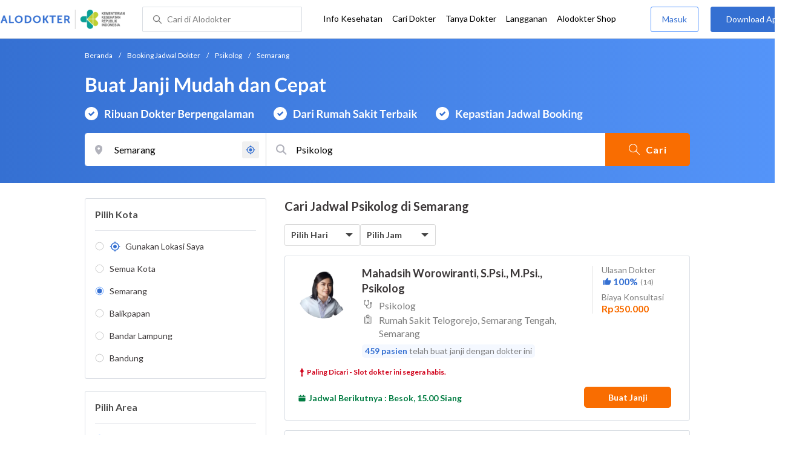

--- FILE ---
content_type: text/html
request_url: https://www.alodokter.com/cari-dokter/psikolog/semarang
body_size: 21811
content:
<!DOCTYPE html>
<html lang="id">
<head>
    <script type="text/javascript">
    window.dataLayer = window.dataLayer || []
    const userId = ""
    window.dataLayer = window.dataLayer || []
    const pageType = "doctors"
    let contentPage = getContentPage(pageType)
    dataLayer.push({
        user_id: userId,
        content_group: contentPage
    });
    localStorage.setItem('content_group', contentPage);

    function getContentPage(){
        let contentPage
        switch (pageType) {
        case 'home':
            const actionPage = "search"
            if(actionPage == 'index'){
                contentPage = "Homepage"
            } else {
                contentPage = "Page"
            }
            break;
        case 'tags':
            contentPage = "Tag Page"
            break;
        case 'komunitas/topics':
        case 'komunitas/discussions':
            contentPage = "Komunitas Page"
            break;
        case 'categories':
            //Hidup Sehat Page, Keluarga Page and Kesehatan Page for index page
            contentPage = ''
            break;
        case 'article':
            //Hidup Sehat Page, Keluarga Page and Kesehatan Page for article page
            contentPage = '' + " Page"
            break;
        case 'disease':
            contentPage = "Disease Page"
            break;
        case 'drugs':
            contentPage = "Drug Page"
            break;
        case 'komunitas/users':
            contentPage = "Profile Page"
            break;
        default:
            contentPage = "Page"
            break;
        }
        return contentPage
    }
</script>

<script defer type="text/javascript" src="https://static.criteo.net/js/ld/ld.js" defer></script>
<script defer>(function(w,d,s,l,i){w[l]=w[l]||[];w[l].push({'gtm.start':
new Date().getTime(),event:'gtm.js'});var f=d.getElementsByTagName(s)[0],
j=d.createElement(s),dl=l!='dataLayer'?'&l='+l:'';j.defer=true;j.src=   
'https://www.googletagmanager.com/gtm.js?id='+i+dl;f.parentNode.insertBefore(j,f);
})(window,document,'script','dataLayer','GTM-52W4MMF');</script>


    <meta charset="utf-8">
    <meta name="viewport" content="width=device-width, initial-scale=1.0">

    <title>Psikolog di Semarang - Buat Janji Mudah dan Cepat | Alodokter</title>
    <meta http-equiv="Pragma" content="public">
    <meta http-equiv="Cache-Control" content="public">

    <link rel="preconnect" href="https://fonts.googleapis.com">
    <link rel="preconnect" href="https://fonts.gstatic.com" crossorigin>
    <link href="https://fonts.googleapis.com/css2?family=Lato:wght@400;600;700&display=swap" rel="stylesheet">
    <!-- CSS -->
    <style>
    html, body {
        margin: 0 auto;
        font-family: "Lato", sans-serif;
        font-size: 16px;
        color: #3b3738;
        line-height: 1.44;
        font-weight: 400;
        -webkit-font-smoothing: antialiased;
        -moz-osx-font-smoothing: grayscale;
        text-rendering: optimizeLegibility;
        -moz-font-feature-settings: "liga" on;
      }

    input{
       font-family: "Lato", sans-serif !important;
    }

      ::placeholder {
        color: #dadee4;
        font-family: 'Lato' !important;
      }

      /* GLOBAL CSS */
      .is_hidden {
        display: none;
      }

      .container-fluid {
        width: 1340px;
        margin: 0 auto;
        padding: 0;
      }

      .container {
        width: 1000px;
        margin: 0 auto;
        padding: 0;
        display:flex;
        justify-content: space-between;
      }

      .container2 {
        width: 100%;
      }

      .main-container {
        width: 667px;
        margin: 0;
        padding: 0;
        display: inline-block;
        padding-top: 63px;
      }

      .side-container {
        width: 300px;
        margin: 0;
        padding: 0;
        display: inline-block;
        padding-top: 89px;
      }

      .dfp-container {
        margin-bottom: 20px;
      }

      .adunit {
          margin-bottom: 20px;
        }

      .post-index-title{color:#000;}

      h1.search-result{
        font-size: 20px;
        font-weight: 600;
        font-style: normal;
        font-stretch: normal;
        line-height: 1.35;
        letter-spacing: normal;
        color: #000000;
        margin: 0px 0 16px;
      }
      .h2-related{
        font-size: 24px;
        font-weight: 900;
        font-style: normal;
        font-stretch: normal;
        line-height: 1.42;
        letter-spacing: normal;
        color: #000000;
        margin-top: 20px;
        margin-bottom: 12px;
      }
      .h2-related-article{
        font-size: 24px;
        font-weight: bold;
        font-style: normal;
        font-stretch: normal;
        line-height: 1.32;
        letter-spacing: -0.3px;
        margin: 0;
        margin-bottom: 20px;
        color: #000;
      }

      .container-doctor-index {
        width: 1000px;
        margin: 0 auto;
        display: block;
        float: left;
      }

      .doctor-index-title {
        margin-top: 40px;
        font-size: 24px;
        font-weight: bold;
        line-height: 1.42;
        text-align: center;
        color: #000;
      }

      .speciality-description-container{
          margin-top: 80px;
      }

      h1 {
        margin: 0
      }

      .popular-search a{
        text-decoration:none;
        color: #3570D2;
        font-weight: 600;
        margin-bottom: 10px;
        display: inline-block;
      }

      .popular-search a strong{
        font-weight: 600;
      }

      .bg-container-bottom {
        background-color: #e8f1ff;
        background-size: 50% auto;
        width: 100%;
        margin: 0 auto;
        display:flex;
        justify-content: space-between;
      }

    .content-inner .booking-form {
      background-color: #fafafa;
      padding-top: 64px;
      padding-bottom: 130px;
    }

      @media (max-width: 640px) {
        #page {
          width: 100%;
        }

        .top-navbar-container {
          max-width: 100%;
        }
      }

      @media (max-width: 374px) {
        .hero-index-menu-card-container {
          width: 150px;
        }
      }
      .grecaptcha-badge { visibility: hidden; }
</style>

    <!-- CSS -->

    <meta charset="UTF-8">
<meta name="viewport" content="width=device-width, initial-scale=1.0, user-scalable=yes, maximum-scale=5" >
<!-- Favicon -->
<link rel="shortcut icon" type="image/x-icon" href="/assets/favicon-73b49b1e9302b388560f5836153dcf6a1ec42c607c96fc65d5b29e773c85374a.ico" />
<link rel="icon" type="image/png" href="/assets/favicon-48x48-fe366add8379860e5ee5041f0b6b9745ff450a945001d5f04fd8a0d706837ea6.png" sizes="48x48" />
<link rel="apple-touch-icon" type="image/png" href="/assets/apple-touch-icon-fbe9a22f2fc74b52818c962ab91b40031f1e6dd2d614f376eb1efcc03c5bba0b.png" sizes="192x192" />

<meta name="apple-mobile-web-app-title" content="Alodokter">
<meta name="application-name" content="Alodokter">
<meta name="msapplication-TileColor" content="#ffffff">
<meta name="apple-mobile-web-app-status-bar-style" content="#3973cf">
<meta name="theme-color" content="#3973cf">

<meta name="alexaVerifyID" content="n_Kykr_OZlOYYRDisl_bHGZYccc">
<meta name="google-site-verification" content=j8xshrH7uBo3AEjk-HfjufpapvzwkNHw57NXFN3G07Y>
<meta name="msvalidate.01" content=C233DAA628883F2DD70CD54C789D0494>
<meta name="wellness_card" content="false">
<meta name="criteo_account" content="62444">
<meta name="description" content="Cari Psikolog Terdekat di Semarang dengan Mudah dan Cepat. Pilih Jadwal, Buat Janji dan Cek Biaya Konsultasi hanya di Alodokter." />
<meta name="keywords" content="alodokter, kesehatan, medis, penyakit, komunitas kesehatan, dokter, konsultasi kesehatan, informasi kesehatan, komunitas, diskusi kesehatan" />
<meta name="facebook-domain-verification" content="v9k4b24zt24dxdo39v3ab3gnt5ns5b" />

<meta property="fb:app_id" content="331705120345014" />
<meta property="og:site_name" content="Alodokter" />
<meta property="og:type" content="website" />
<meta property="og:title" content="Psikolog di Semarang - Buat Janji Mudah dan Cepat | Alodokter" />
<meta property="og:url" content="https://www.alodokter.com/cari-dokter/psikolog/semarang" />
<meta property="og:description" content="Cari Psikolog Terdekat di Semarang dengan Mudah dan Cepat. Pilih Jadwal, Buat Janji dan Cek Biaya Konsultasi hanya di Alodokter." />

<meta property="og:locale" content="en_US" />
<meta property="og:image" itemprop="image" content="https://www.alodokter.com/wp-content/uploads/2014/07/dokter-indonesia-alodokter.jpg" />

<meta property="og:image:width" content="650" />
<meta property="og:image:height" content="433" />
<meta property="og:image:type" content="image/jpeg" />

<link rel='canonical' href='https://www.alodokter.com/cari-dokter/psikolog/semarang' />
<meta name="referer" content="http://www.google.com" />
<meta name="platform" content="Desktop" />
<meta name="recaptcha-site-key" content="6Ldg7gQhAAAAAN8ebL4Gr-hTid51r0i9BpsdaEWE" />

            <script src="https://www.google.com/recaptcha/enterprise.js?render=6Ldg7gQhAAAAAN8ebL4Gr-hTid51r0i9BpsdaEWE"></script>
        


    

    <meta name="csrf-param" content="authenticity_token" />
<meta name="csrf-token" content="DaNZbccZ1xS0AsKlVG6s6m2Hk/erQ9/D68j/yzO7NDXoLLnQj1g3bPZHFdY574X9BgP+4BI/wfAQqnOWUcEBQw==" />

    <!-- Facebook Pixel Code -->
    <script defer>
        !function(f,b,e,v,n,t,s){if(f.fbq)return;n=f.fbq=function(){n.callMethod?
            n.callMethod.apply(n,arguments):n.queue.push(arguments)};if(!f._fbq)f._fbq=n;
            n.push=n;n.loaded=!0;n.version='2.0';n.queue=[];t=b.createElement(e);t.defer=!0;
            t.src=v;s=b.getElementsByTagName(e)[0];s.parentNode.insertBefore(t,s)}
        (window, document,'script','https://connect.facebook.net/en_US/fbevents.js');
        fbq('init', '948327898593359');
        fbq('track', "PageView");
    </script>
    <!-- <noscript><img height="1" width="1" style="display:none" src="https://www.facebook.com/tr?id=948327898593359&ev=PageView&noscript=1"/></noscript> -->
    <!-- End Facebook Pixel Code -->

    <!-- GA -->
     <script defer type='text/javascript'>
        function initExperiment(ExperimentID, callback){if (!ExperimentID){return callback(null);}var r=false; var s=document.createElement('script'); s.type='text/javascript'; s.src='//www.google-analytics.com/cx/api.js?experiment='+ExperimentID; s.onload=function(){if (!r && (!this.readyState || this.readyState=='complete')){r=true; callback(cxApi.chooseVariation());}else{callback(null)}}; s.onerror=function(){callback(null)}; var t=document.getElementsByTagName('script')[0]; t.parentNode.insertBefore(s, t);}
        (function(i,s,o,g,r,a,m){i['GoogleAnalyticsObject']=r;i[r]=i[r]||function(){
        (i[r].q=i[r].q||[]).push(arguments)},i[r].l=1*new Date();a=s.createElement(o),
        m=s.getElementsByTagName(o)[0];a.defer=1;a.src=g;m.parentNode.insertBefore(a,m)
        })(window,document,'script','//www.google-analytics.com/analytics.js','ga');
        ga('create', 'UA-52179504-1', 'alodokter.com');
        ga('require', 'displayfeatures');

        window.GAPageType = 'Doctor';
        ga('set', 'contentGroup1', 'Doctor Page');

        var typePage = 'search';
        if (typePage == 'reservasi_success') {
            window.GAPageType = 'Doctor Reservation Success Desktop';
            ga('set', 'contentGroup1', 'Doctor Reservation Success Desktop');
        }

        initExperiment(window.ExperimentID, function(variation) {
            if (variation !== null) {
                window.ExperimentReady = true;
                window.ExperimentVariation = variation;
                ga('set', 'expId', window.ExperimentID);
                ga('set', 'expVar', window.ExperimentVariation);
            }
            ga('send', 'pageview');
            ga('send', 'event', 'Scroll Depth', GAPageType, '0%');
        });
    </script>
    <!-- GA -->

    <!-- Google Tag -->
    <script defer type='text/javascript'>
        var googletag = googletag || {};
        googletag.cmd = googletag.cmd || [];
    </script>
    <script async src="https://securepubads.g.doubleclick.net/tag/js/gpt.js"></script>
    <!-- Google Tag -->

    <script async src="//alodokter.api.useinsider.com/ins.js?id=10005708"></script>
</head>
<body>
    <!-- HEADER -->
    
    <top-navbar-view id="top-navbar-view"
        user-photo=""
        is-show-kemenkes ="{&quot;kemenkes_partnership&quot;:true,&quot;kemenkes_top_bar_desktop&quot;:&quot;https://res.cloudinary.com/dk0z4ums3/image/upload/f_auto,q_auto/v1634020083/aloweb_assets/logo-header.png&quot;,&quot;kemenkes_bottom_banner_desktop&quot;:&quot;https://res.cloudinary.com/dk0z4ums3/image/upload/f_auto,q_auto/v1730097699/setting/1730097698.png&quot;,&quot;kemenkes_top_bar_mobile&quot;:&quot;https://res.cloudinary.com/dk0z4ums3/image/upload/f_auto,q_auto/v1634020083/aloweb_assets/logo-header.png&quot;,&quot;kemenkes_bottom_banner_mobile&quot;:&quot;https://res.cloudinary.com/dk0z4ums3/image/upload/f_auto,q_auto/v1730097809/setting/1730097808.png&quot;}"
        user-login=""
        user-fullname=""
        total-notif="0"
        doctor-editor-link=""
        user-link=""
            show-hide-menu="{&quot;web_show_top_navbar_aloproteksi&quot;:true,&quot;web_show_top_navbar_aloshop&quot;:true,&quot;web_show_top_navbar_caridokter&quot;:true,&quot;web_show_top_navbar_hidupsehat&quot;:true,&quot;web_show_top_navbar_infokesehatan&quot;:true,&quot;web_show_top_navbar_keluarga&quot;:true,&quot;web_show_top_navbar_kesehatan&quot;:true,&quot;web_show_top_navbar_obat&quot;:true,&quot;web_show_top_navbar_penyakit&quot;:true,&quot;web_show_top_navbar_tanyadokter&quot;:true,&quot;web_show_top_navbar_alochoice&quot;:true}"
            pdpa-content="{&quot;title&quot;:&quot;Perlindungan Data Anda yang Utama Bagi Kami&quot;,&quot;description&quot;:&quot;Saya telah memercayakan informasi untuk disimpan \u0026 digunakan. Keamanan data terlindungi sesuai \u003ca href=&#39;/syarat-dan-ketentuan&#39; target=&#39;_blank&#39;\u003e\u003cb\u003eSyarat \u0026 Ketentuan\u003c/b\u003e\u003c/a\u003e serta \u003ca href=&#39;/privasi&#39; target=&#39;_blank&#39;\u003e\u003cb\u003ePrivasi Alodokter\u003c/b\u003e\u003c/a\u003e&quot;,&quot;error_text&quot;:&quot;Klik centang untuk menyetujui Syarat Ketentuan dan Aturan Privasi ALODOKTER&quot;}"
            alodokter-otp-service="whatsapp"
    ></top-navbar-view>

    <!-- HEADER -->

    <div class="content">

        <omni-search
            id="omniSearch"
            base-url="/cari-dokter/"
            breadcrumb-list="[{&quot;label&quot;:&quot;Beranda&quot;,&quot;url&quot;:&quot;/&quot;},{&quot;label&quot;:&quot;Booking Jadwal Dokter&quot;,&quot;url&quot;:&quot;/cari-dokter&quot;},{&quot;label&quot;:&quot;Psikolog&quot;,&quot;url&quot;:&quot;/cari-dokter/psikolog&quot;},{&quot;label&quot;:&quot;Semarang&quot;,&quot;url&quot;:&quot;/cari-dokter/psikolog/semarang&quot;}]"
            location-permalink="semarang"
            location-permalink-id="59968e914eb9d841c2df7aaa"
            location-selected="Semarang"
            search-input="Psikolog"
                permalink="psikolog/"
            speciality-permalink="psikolog"
            category="speciality"
            render-location-result="{&quot;status&quot;:&quot;success&quot;,&quot;data&quot;:[{&quot;id&quot;:&quot;59968e914eb9d841c2df7aaa&quot;,&quot;flag&quot;:&quot;Semarang&quot;,&quot;name&quot;:&quot;Semarang&quot;,&quot;city_permalink&quot;:&quot;semarang&quot;,&quot;type&quot;:&quot;city&quot;},{&quot;id&quot;:&quot;59dc71664eb9d846d74e2db7&quot;,&quot;flag&quot;:&quot;Balikpapan&quot;,&quot;name&quot;:&quot;Balikpapan&quot;,&quot;city_permalink&quot;:&quot;balikpapan&quot;,&quot;type&quot;:&quot;city&quot;},{&quot;id&quot;:&quot;5add4972fbf12e5f6c0bdcae&quot;,&quot;flag&quot;:&quot;Balikpapan, Balikpapan Selatan,&quot;,&quot;name&quot;:&quot;Balikpapan Selatan, Balikpapan&quot;,&quot;city_permalink&quot;:&quot;balikpapan&quot;,&quot;district_permalink&quot;:&quot;balikpapan-selatan&quot;,&quot;type&quot;:&quot;district&quot;},{&quot;id&quot;:&quot;5bbd7654f578bb6f5e4bdb60&quot;,&quot;flag&quot;:&quot;Bandar Lampung&quot;,&quot;name&quot;:&quot;Bandar Lampung&quot;,&quot;city_permalink&quot;:&quot;bandar-lampung&quot;,&quot;type&quot;:&quot;city&quot;},{&quot;id&quot;:&quot;6090f77e6ea1040de1c2f431&quot;,&quot;flag&quot;:&quot;Bandar Lampung, Kedaton,&quot;,&quot;name&quot;:&quot;Kedaton, Bandar Lampung&quot;,&quot;city_permalink&quot;:&quot;bandar-lampung&quot;,&quot;district_permalink&quot;:&quot;kedaton&quot;,&quot;type&quot;:&quot;district&quot;},{&quot;id&quot;:&quot;59e856db4eb9d843281a3f20&quot;,&quot;flag&quot;:&quot;Bandung&quot;,&quot;name&quot;:&quot;Bandung&quot;,&quot;city_permalink&quot;:&quot;bandung&quot;,&quot;type&quot;:&quot;city&quot;},{&quot;id&quot;:&quot;608ba5e120a5880c7337b34d&quot;,&quot;flag&quot;:&quot;Bandung, Antapani,&quot;,&quot;name&quot;:&quot;Antapani, Bandung&quot;,&quot;city_permalink&quot;:&quot;bandung&quot;,&quot;district_permalink&quot;:&quot;antapani&quot;,&quot;type&quot;:&quot;district&quot;},{&quot;id&quot;:&quot;5bac5d1ff578bb4256a6729c&quot;,&quot;flag&quot;:&quot;Bandung, Buah Batu,&quot;,&quot;name&quot;:&quot;Buah Batu, Bandung&quot;,&quot;city_permalink&quot;:&quot;bandung&quot;,&quot;district_permalink&quot;:&quot;buah-batu&quot;,&quot;type&quot;:&quot;district&quot;},{&quot;id&quot;:&quot;5add4972fbf12e5f6c0bdcc7&quot;,&quot;flag&quot;:&quot;Bandung, Kiaracondong,&quot;,&quot;name&quot;:&quot;Kiaracondong, Bandung&quot;,&quot;city_permalink&quot;:&quot;bandung&quot;,&quot;district_permalink&quot;:&quot;kiaracondong&quot;,&quot;type&quot;:&quot;district&quot;},{&quot;id&quot;:&quot;5e1eca18b63f810d12a94976&quot;,&quot;flag&quot;:&quot;Bangka Belitung&quot;,&quot;name&quot;:&quot;Bangka Belitung&quot;,&quot;city_permalink&quot;:&quot;bangka-belitung&quot;,&quot;type&quot;:&quot;city&quot;},{&quot;id&quot;:&quot;5e1eca97b63f810d12a9497e&quot;,&quot;flag&quot;:&quot;Bangka Belitung, Bangka Tengah,&quot;,&quot;name&quot;:&quot;Bangka Tengah, Bangka Belitung&quot;,&quot;city_permalink&quot;:&quot;bangka-belitung&quot;,&quot;district_permalink&quot;:&quot;bangka-tengah&quot;,&quot;type&quot;:&quot;district&quot;},{&quot;id&quot;:&quot;5b2b27742701aa6b3fd22008&quot;,&quot;flag&quot;:&quot;Batam&quot;,&quot;name&quot;:&quot;Batam&quot;,&quot;city_permalink&quot;:&quot;batam&quot;,&quot;type&quot;:&quot;city&quot;},{&quot;id&quot;:&quot;608baecf20a5880c7337b985&quot;,&quot;flag&quot;:&quot;Batam, Batam Kota,&quot;,&quot;name&quot;:&quot;Batam Kota, Batam&quot;,&quot;city_permalink&quot;:&quot;batam&quot;,&quot;district_permalink&quot;:&quot;batam-kota&quot;,&quot;type&quot;:&quot;district&quot;},{&quot;id&quot;:&quot;5944eb934eb9d8369c0df657&quot;,&quot;flag&quot;:&quot;Bekasi&quot;,&quot;name&quot;:&quot;Bekasi&quot;,&quot;city_permalink&quot;:&quot;bekasi&quot;,&quot;type&quot;:&quot;city&quot;},{&quot;id&quot;:&quot;5add4972fbf12e5f6c0bdc8a&quot;,&quot;flag&quot;:&quot;Bekasi, Bekasi Selatan,&quot;,&quot;name&quot;:&quot;Bekasi Selatan, Bekasi&quot;,&quot;city_permalink&quot;:&quot;bekasi&quot;,&quot;district_permalink&quot;:&quot;bekasi-selatan&quot;,&quot;type&quot;:&quot;district&quot;},{&quot;id&quot;:&quot;5add4972fbf12e5f6c0bdc8b&quot;,&quot;flag&quot;:&quot;Bekasi, Bekasi Timur,&quot;,&quot;name&quot;:&quot;Bekasi Timur, Bekasi&quot;,&quot;city_permalink&quot;:&quot;bekasi&quot;,&quot;district_permalink&quot;:&quot;bekasi-timur&quot;,&quot;type&quot;:&quot;district&quot;},{&quot;id&quot;:&quot;5c0e3367ee9a680f399e7671&quot;,&quot;flag&quot;:&quot;Bekasi, Bekasi Utara,&quot;,&quot;name&quot;:&quot;Bekasi Utara, Bekasi&quot;,&quot;city_permalink&quot;:&quot;bekasi&quot;,&quot;district_permalink&quot;:&quot;bekasi-utara&quot;,&quot;type&quot;:&quot;district&quot;},{&quot;id&quot;:&quot;5c0e36092ee69f0e0e697615&quot;,&quot;flag&quot;:&quot;Bekasi, Rawalumbu,&quot;,&quot;name&quot;:&quot;Rawalumbu, Bekasi&quot;,&quot;city_permalink&quot;:&quot;bekasi&quot;,&quot;district_permalink&quot;:&quot;rawalumbu&quot;,&quot;type&quot;:&quot;district&quot;},{&quot;id&quot;:&quot;6052d4f13065df0e044ae7ef&quot;,&quot;flag&quot;:&quot;Bekasi, Tambun Selatan,&quot;,&quot;name&quot;:&quot;Tambun Selatan, Bekasi&quot;,&quot;city_permalink&quot;:&quot;bekasi&quot;,&quot;district_permalink&quot;:&quot;tambun-selatan&quot;,&quot;type&quot;:&quot;district&quot;},{&quot;id&quot;:&quot;59ce164c4eb9d87681e4e7fb&quot;,&quot;flag&quot;:&quot;Bogor&quot;,&quot;name&quot;:&quot;Bogor&quot;,&quot;city_permalink&quot;:&quot;bogor&quot;,&quot;type&quot;:&quot;city&quot;},{&quot;id&quot;:&quot;616e7c196312bb0db4158423&quot;,&quot;flag&quot;:&quot;Bogor, Babakan Madang,&quot;,&quot;name&quot;:&quot;Babakan Madang, Bogor&quot;,&quot;city_permalink&quot;:&quot;bogor&quot;,&quot;district_permalink&quot;:&quot;babakan-madang&quot;,&quot;type&quot;:&quot;district&quot;},{&quot;id&quot;:&quot;5cda71a506e5940df3a559bc&quot;,&quot;flag&quot;:&quot;Bogor, Bogor Selatan,&quot;,&quot;name&quot;:&quot;Bogor Selatan, Bogor&quot;,&quot;city_permalink&quot;:&quot;bogor&quot;,&quot;district_permalink&quot;:&quot;bogor-selatan&quot;,&quot;type&quot;:&quot;district&quot;},{&quot;id&quot;:&quot;5add4972fbf12e5f6c0bdca7&quot;,&quot;flag&quot;:&quot;Bogor, Bogor Tengah,&quot;,&quot;name&quot;:&quot;Bogor Tengah, Bogor&quot;,&quot;city_permalink&quot;:&quot;bogor&quot;,&quot;district_permalink&quot;:&quot;bogor-tengah&quot;,&quot;type&quot;:&quot;district&quot;},{&quot;id&quot;:&quot;5c247cbf885c200c436bc31c&quot;,&quot;flag&quot;:&quot;Bogor, Bogor Utara,&quot;,&quot;name&quot;:&quot;Bogor Utara, Bogor&quot;,&quot;city_permalink&quot;:&quot;bogor&quot;,&quot;district_permalink&quot;:&quot;bogor-utara&quot;,&quot;type&quot;:&quot;district&quot;},{&quot;id&quot;:&quot;615ac12019d5310e4818f724&quot;,&quot;flag&quot;:&quot;Bogor, Cibubur,&quot;,&quot;name&quot;:&quot;Cibubur, Bogor&quot;,&quot;city_permalink&quot;:&quot;bogor&quot;,&quot;district_permalink&quot;:&quot;cibubur-bogor&quot;,&quot;type&quot;:&quot;district&quot;},{&quot;id&quot;:&quot;6052d6b43065df0e044aeb7b&quot;,&quot;flag&quot;:&quot;Bogor, Gunung Putri,&quot;,&quot;name&quot;:&quot;Gunung Putri, Bogor&quot;,&quot;city_permalink&quot;:&quot;bogor&quot;,&quot;district_permalink&quot;:&quot;gunung-putri&quot;,&quot;type&quot;:&quot;district&quot;},{&quot;id&quot;:&quot;5d1c5d2b4addbd0c28eaaba5&quot;,&quot;flag&quot;:&quot;Bogor, Sentul,&quot;,&quot;name&quot;:&quot;Sentul, Bogor&quot;,&quot;city_permalink&quot;:&quot;bogor&quot;,&quot;district_permalink&quot;:&quot;sentul&quot;,&quot;type&quot;:&quot;district&quot;},{&quot;id&quot;:&quot;599e59da4eb9d841c2dff694&quot;,&quot;flag&quot;:&quot;Cikarang&quot;,&quot;name&quot;:&quot;Cikarang&quot;,&quot;city_permalink&quot;:&quot;cikarang&quot;,&quot;type&quot;:&quot;city&quot;},{&quot;id&quot;:&quot;5add4972fbf12e5f6c0bdcd2&quot;,&quot;flag&quot;:&quot;Cikarang, Cikarang Selatan,&quot;,&quot;name&quot;:&quot;Cikarang Selatan, Cikarang&quot;,&quot;city_permalink&quot;:&quot;cikarang&quot;,&quot;district_permalink&quot;:&quot;cikarang-selatan&quot;,&quot;type&quot;:&quot;district&quot;},{&quot;id&quot;:&quot;5add4972fbf12e5f6c0bdc8e&quot;,&quot;flag&quot;:&quot;Cikarang, Cikarang Utara,&quot;,&quot;name&quot;:&quot;Cikarang Utara, Cikarang&quot;,&quot;city_permalink&quot;:&quot;cikarang&quot;,&quot;district_permalink&quot;:&quot;cikarang-utara&quot;,&quot;type&quot;:&quot;district&quot;},{&quot;id&quot;:&quot;5aa86ab34eb9d85b54624a7e&quot;,&quot;flag&quot;:&quot;Cirebon&quot;,&quot;name&quot;:&quot;Cirebon&quot;,&quot;city_permalink&quot;:&quot;cirebon&quot;,&quot;type&quot;:&quot;city&quot;},{&quot;id&quot;:&quot;608ba61a58a92c0c037932c4&quot;,&quot;flag&quot;:&quot;Cirebon, Kedawung,&quot;,&quot;name&quot;:&quot;Kedawung, Cirebon&quot;,&quot;city_permalink&quot;:&quot;cirebon&quot;,&quot;district_permalink&quot;:&quot;kedawung&quot;,&quot;type&quot;:&quot;district&quot;},{&quot;id&quot;:&quot;6090f8366ea1040de1c2f435&quot;,&quot;flag&quot;:&quot;Cirebon, Kejaksan,&quot;,&quot;name&quot;:&quot;Kejaksan, Cirebon&quot;,&quot;city_permalink&quot;:&quot;cirebon&quot;,&quot;district_permalink&quot;:&quot;kejaksan&quot;,&quot;type&quot;:&quot;district&quot;},{&quot;id&quot;:&quot;59379cd26fcb9806fd530030&quot;,&quot;flag&quot;:&quot;Depok&quot;,&quot;name&quot;:&quot;Depok&quot;,&quot;city_permalink&quot;:&quot;depok&quot;,&quot;type&quot;:&quot;city&quot;},{&quot;id&quot;:&quot;5add4972fbf12e5f6c0bdc87&quot;,&quot;flag&quot;:&quot;Depok, Beji,&quot;,&quot;name&quot;:&quot;Beji, Depok&quot;,&quot;city_permalink&quot;:&quot;depok&quot;,&quot;district_permalink&quot;:&quot;beji&quot;,&quot;type&quot;:&quot;district&quot;},{&quot;id&quot;:&quot;6052efa03065df0e044af788&quot;,&quot;flag&quot;:&quot;Depok, Cilodong,&quot;,&quot;name&quot;:&quot;Cilodong, Depok&quot;,&quot;city_permalink&quot;:&quot;depok&quot;,&quot;district_permalink&quot;:&quot;cilodong&quot;,&quot;type&quot;:&quot;district&quot;},{&quot;id&quot;:&quot;5add4972fbf12e5f6c0bdca2&quot;,&quot;flag&quot;:&quot;Depok, Cinere,&quot;,&quot;name&quot;:&quot;Cinere, Depok&quot;,&quot;city_permalink&quot;:&quot;depok&quot;,&quot;district_permalink&quot;:&quot;cinere&quot;,&quot;type&quot;:&quot;district&quot;},{&quot;id&quot;:&quot;5add4972fbf12e5f6c0bdc8c&quot;,&quot;flag&quot;:&quot;Depok, Pancoran Mas,&quot;,&quot;name&quot;:&quot;Pancoran Mas, Depok&quot;,&quot;city_permalink&quot;:&quot;depok&quot;,&quot;district_permalink&quot;:&quot;pancoran-mas&quot;,&quot;type&quot;:&quot;district&quot;},{&quot;id&quot;:&quot;5c483c987c8d120c4197e316&quot;,&quot;flag&quot;:&quot;Depok, Sawangan,&quot;,&quot;name&quot;:&quot;Sawangan, Depok&quot;,&quot;city_permalink&quot;:&quot;depok&quot;,&quot;district_permalink&quot;:&quot;sawangan&quot;,&quot;type&quot;:&quot;district&quot;},{&quot;id&quot;:&quot;600a37b5e278300d87628bec&quot;,&quot;flag&quot;:&quot;Gianyar&quot;,&quot;name&quot;:&quot;Gianyar&quot;,&quot;city_permalink&quot;:&quot;gianyar&quot;,&quot;type&quot;:&quot;city&quot;},{&quot;id&quot;:&quot;617d2106db0b070dead3c042&quot;,&quot;flag&quot;:&quot;Gianyar, Bali,&quot;,&quot;name&quot;:&quot;Bali, Gianyar&quot;,&quot;city_permalink&quot;:&quot;gianyar&quot;,&quot;district_permalink&quot;:&quot;bali-gianyar&quot;,&quot;type&quot;:&quot;district&quot;},{&quot;id&quot;:&quot;5c64ddafa153cf0c5dffb6bc&quot;,&quot;flag&quot;:&quot;Indramayu&quot;,&quot;name&quot;:&quot;Indramayu&quot;,&quot;city_permalink&quot;:&quot;indramayu&quot;,&quot;type&quot;:&quot;city&quot;},{&quot;id&quot;:&quot;6900398bdb697501ad434528&quot;,&quot;flag&quot;:&quot;Indramayu, Patrol,&quot;,&quot;name&quot;:&quot;Patrol, Indramayu&quot;,&quot;city_permalink&quot;:&quot;indramayu&quot;,&quot;district_permalink&quot;:&quot;patrol&quot;,&quot;type&quot;:&quot;district&quot;},{&quot;id&quot;:&quot;609226ede4eed60dbf622ef9&quot;,&quot;flag&quot;:&quot;Indramayu, Widasari,&quot;,&quot;name&quot;:&quot;Widasari, Indramayu&quot;,&quot;city_permalink&quot;:&quot;indramayu&quot;,&quot;district_permalink&quot;:&quot;widasari&quot;,&quot;type&quot;:&quot;district&quot;},{&quot;id&quot;:&quot;59365c016fcb9806fd52fefa&quot;,&quot;flag&quot;:&quot;Jakarta&quot;,&quot;name&quot;:&quot;Jakarta&quot;,&quot;city_permalink&quot;:&quot;jakarta&quot;,&quot;type&quot;:&quot;city&quot;},{&quot;id&quot;:&quot;5b3989dc2701aa416a245450&quot;,&quot;flag&quot;:&quot;Jakarta, Cempaka Putih,&quot;,&quot;name&quot;:&quot;Cempaka Putih, Jakarta&quot;,&quot;city_permalink&quot;:&quot;jakarta&quot;,&quot;district_permalink&quot;:&quot;cempaka-putih&quot;,&quot;type&quot;:&quot;district&quot;},{&quot;id&quot;:&quot;5add4972fbf12e5f6c0bdca6&quot;,&quot;flag&quot;:&quot;Jakarta, Cilandak,&quot;,&quot;name&quot;:&quot;Cilandak, Jakarta&quot;,&quot;city_permalink&quot;:&quot;jakarta&quot;,&quot;district_permalink&quot;:&quot;cilandak&quot;,&quot;type&quot;:&quot;district&quot;},{&quot;id&quot;:&quot;5add4972fbf12e5f6c0bdccd&quot;,&quot;flag&quot;:&quot;Jakarta, Duren Sawit,&quot;,&quot;name&quot;:&quot;Duren Sawit, Jakarta&quot;,&quot;city_permalink&quot;:&quot;jakarta&quot;,&quot;district_permalink&quot;:&quot;duren-sawit&quot;,&quot;type&quot;:&quot;district&quot;},{&quot;id&quot;:&quot;5c5ad9e3745b7350ad928134&quot;,&quot;flag&quot;:&quot;Jakarta, Jakarta Barat,&quot;,&quot;name&quot;:&quot;Jakarta Barat, Jakarta&quot;,&quot;city_permalink&quot;:&quot;jakarta&quot;,&quot;district_permalink&quot;:&quot;jakarta-barat&quot;,&quot;type&quot;:&quot;district&quot;},{&quot;id&quot;:&quot;5c5ad9e3745b7350ad92812e&quot;,&quot;flag&quot;:&quot;Jakarta, Jakarta Pusat,&quot;,&quot;name&quot;:&quot;Jakarta Pusat, Jakarta&quot;,&quot;city_permalink&quot;:&quot;jakarta&quot;,&quot;district_permalink&quot;:&quot;jakarta-pusat&quot;,&quot;type&quot;:&quot;district&quot;},{&quot;id&quot;:&quot;5c5ad9e3745b7350ad928130&quot;,&quot;flag&quot;:&quot;Jakarta, Jakarta Selatan,&quot;,&quot;name&quot;:&quot;Jakarta Selatan, Jakarta&quot;,&quot;city_permalink&quot;:&quot;jakarta&quot;,&quot;district_permalink&quot;:&quot;jakarta-selatan&quot;,&quot;type&quot;:&quot;district&quot;},{&quot;id&quot;:&quot;5c5ad9e3745b7350ad928136&quot;,&quot;flag&quot;:&quot;Jakarta, Jakarta Timur,&quot;,&quot;name&quot;:&quot;Jakarta Timur, Jakarta&quot;,&quot;city_permalink&quot;:&quot;jakarta&quot;,&quot;district_permalink&quot;:&quot;jakarta-timur&quot;,&quot;type&quot;:&quot;district&quot;},{&quot;id&quot;:&quot;5c5ad9e3745b7350ad928132&quot;,&quot;flag&quot;:&quot;Jakarta, Jakarta Utara,&quot;,&quot;name&quot;:&quot;Jakarta Utara, Jakarta&quot;,&quot;city_permalink&quot;:&quot;jakarta&quot;,&quot;district_permalink&quot;:&quot;jakarta-utara&quot;,&quot;type&quot;:&quot;district&quot;},{&quot;id&quot;:&quot;5add4972fbf12e5f6c0bdc93&quot;,&quot;flag&quot;:&quot;Jakarta, Jatinegara,&quot;,&quot;name&quot;:&quot;Jatinegara, Jakarta&quot;,&quot;city_permalink&quot;:&quot;jakarta&quot;,&quot;district_permalink&quot;:&quot;jatinegara&quot;,&quot;type&quot;:&quot;district&quot;},{&quot;id&quot;:&quot;5add4972fbf12e5f6c0bdccc&quot;,&quot;flag&quot;:&quot;Jakarta, Kebayoran Baru,&quot;,&quot;name&quot;:&quot;Kebayoran Baru, Jakarta&quot;,&quot;city_permalink&quot;:&quot;jakarta&quot;,&quot;district_permalink&quot;:&quot;kebayoran-baru&quot;,&quot;type&quot;:&quot;district&quot;},{&quot;id&quot;:&quot;5add4972fbf12e5f6c0bdca5&quot;,&quot;flag&quot;:&quot;Jakarta, Kebon Jeruk,&quot;,&quot;name&quot;:&quot;Kebon Jeruk, Jakarta&quot;,&quot;city_permalink&quot;:&quot;jakarta&quot;,&quot;district_permalink&quot;:&quot;kebon-jeruk&quot;,&quot;type&quot;:&quot;district&quot;},{&quot;id&quot;:&quot;5add4972fbf12e5f6c0bdcbc&quot;,&quot;flag&quot;:&quot;Jakarta, Kelapa Gading,&quot;,&quot;name&quot;:&quot;Kelapa Gading, Jakarta&quot;,&quot;city_permalink&quot;:&quot;jakarta&quot;,&quot;district_permalink&quot;:&quot;kelapa-gading&quot;,&quot;type&quot;:&quot;district&quot;},{&quot;id&quot;:&quot;614c17ba3f00a40c98df2942&quot;,&quot;flag&quot;:&quot;Jakarta, Kemang,&quot;,&quot;name&quot;:&quot;Kemang, Jakarta&quot;,&quot;city_permalink&quot;:&quot;jakarta&quot;,&quot;district_permalink&quot;:&quot;kemang-jakarta&quot;,&quot;type&quot;:&quot;district&quot;},{&quot;id&quot;:&quot;5adea8302701aa19aa4a7013&quot;,&quot;flag&quot;:&quot;Jakarta, Kemayoran,&quot;,&quot;name&quot;:&quot;Kemayoran, Jakarta&quot;,&quot;city_permalink&quot;:&quot;jakarta&quot;,&quot;district_permalink&quot;:&quot;kemayoran&quot;,&quot;type&quot;:&quot;district&quot;},{&quot;id&quot;:&quot;5c60fa6ba153cf0c5dff6328&quot;,&quot;flag&quot;:&quot;Jakarta, Kramat Jati,&quot;,&quot;name&quot;:&quot;Kramat Jati, Jakarta&quot;,&quot;city_permalink&quot;:&quot;jakarta&quot;,&quot;district_permalink&quot;:&quot;kramat-jati&quot;,&quot;type&quot;:&quot;district&quot;},{&quot;id&quot;:&quot;5add4972fbf12e5f6c0bdc92&quot;,&quot;flag&quot;:&quot;Jakarta, Kuningan Timur,&quot;,&quot;name&quot;:&quot;Kuningan Timur, Jakarta&quot;,&quot;city_permalink&quot;:&quot;jakarta&quot;,&quot;district_permalink&quot;:&quot;kuningan-timur&quot;,&quot;type&quot;:&quot;district&quot;},{&quot;id&quot;:&quot;6396b0c1ce873b0e121f0e51&quot;,&quot;flag&quot;:&quot;Jakarta, Lebak Bulus,&quot;,&quot;name&quot;:&quot;Lebak Bulus, Jakarta&quot;,&quot;city_permalink&quot;:&quot;jakarta&quot;,&quot;district_permalink&quot;:&quot;lebak-bulus&quot;,&quot;type&quot;:&quot;district&quot;},{&quot;id&quot;:&quot;5c0f255027ae360e3470cfff&quot;,&quot;flag&quot;:&quot;Jakarta, Mampang Prapatan,&quot;,&quot;name&quot;:&quot;Mampang Prapatan, Jakarta&quot;,&quot;city_permalink&quot;:&quot;jakarta&quot;,&quot;district_permalink&quot;:&quot;mampang-prapatan&quot;,&quot;type&quot;:&quot;district&quot;},{&quot;id&quot;:&quot;5add8475fbf12e79097a95ac&quot;,&quot;flag&quot;:&quot;Jakarta, Menteng,&quot;,&quot;name&quot;:&quot;Menteng, Jakarta&quot;,&quot;city_permalink&quot;:&quot;jakarta&quot;,&quot;district_permalink&quot;:&quot;menteng&quot;,&quot;type&quot;:&quot;district&quot;},{&quot;id&quot;:&quot;5add4972fbf12e5f6c0bdca3&quot;,&quot;flag&quot;:&quot;Jakarta, Pancoran,&quot;,&quot;name&quot;:&quot;Pancoran, Jakarta&quot;,&quot;city_permalink&quot;:&quot;jakarta&quot;,&quot;district_permalink&quot;:&quot;pancoran&quot;,&quot;type&quot;:&quot;district&quot;},{&quot;id&quot;:&quot;5b6be809edd57c787e7c4a0f&quot;,&quot;flag&quot;:&quot;Jakarta, Penjaringan,&quot;,&quot;name&quot;:&quot;Penjaringan, Jakarta&quot;,&quot;city_permalink&quot;:&quot;jakarta&quot;,&quot;district_permalink&quot;:&quot;penjaringan&quot;,&quot;type&quot;:&quot;district&quot;},{&quot;id&quot;:&quot;5c5ad9f1745b7350be8aeb68&quot;,&quot;flag&quot;:&quot;Jakarta, Pulo Gadung,&quot;,&quot;name&quot;:&quot;Pulo Gadung, Jakarta&quot;,&quot;city_permalink&quot;:&quot;jakarta&quot;,&quot;district_permalink&quot;:&quot;pulo-gadung&quot;,&quot;type&quot;:&quot;district&quot;},{&quot;id&quot;:&quot;5add4972fbf12e5f6c0bdc95&quot;,&quot;flag&quot;:&quot;Jakarta, Pulomas,&quot;,&quot;name&quot;:&quot;Pulomas, Jakarta&quot;,&quot;city_permalink&quot;:&quot;jakarta&quot;,&quot;district_permalink&quot;:&quot;pulomas&quot;,&quot;type&quot;:&quot;district&quot;},{&quot;id&quot;:&quot;5c483f704cbd270cafce95c9&quot;,&quot;flag&quot;:&quot;Jakarta, Senen,&quot;,&quot;name&quot;:&quot;Senen, Jakarta&quot;,&quot;city_permalink&quot;:&quot;jakarta&quot;,&quot;district_permalink&quot;:&quot;senen&quot;,&quot;type&quot;:&quot;district&quot;},{&quot;id&quot;:&quot;5add4972fbf12e5f6c0bdc86&quot;,&quot;flag&quot;:&quot;Jakarta, Setiabudi,&quot;,&quot;name&quot;:&quot;Setiabudi, Jakarta&quot;,&quot;city_permalink&quot;:&quot;jakarta&quot;,&quot;district_permalink&quot;:&quot;setiabudi&quot;,&quot;type&quot;:&quot;district&quot;},{&quot;id&quot;:&quot;5c19fc533256b30ed25b837a&quot;,&quot;flag&quot;:&quot;Jakarta, Tanjung Priok,&quot;,&quot;name&quot;:&quot;Tanjung Priok, Jakarta&quot;,&quot;city_permalink&quot;:&quot;jakarta&quot;,&quot;district_permalink&quot;:&quot;tanjung-priok&quot;,&quot;type&quot;:&quot;district&quot;},{&quot;id&quot;:&quot;5bb2e3ebf578bb4256a6a41c&quot;,&quot;flag&quot;:&quot;Jakarta, Tebet,&quot;,&quot;name&quot;:&quot;Tebet, Jakarta&quot;,&quot;city_permalink&quot;:&quot;jakarta&quot;,&quot;district_permalink&quot;:&quot;tebet&quot;,&quot;type&quot;:&quot;district&quot;},{&quot;id&quot;:&quot;59b248204eb9d825fb99ab56&quot;,&quot;flag&quot;:&quot;Jambi&quot;,&quot;name&quot;:&quot;Jambi&quot;,&quot;city_permalink&quot;:&quot;jambi&quot;,&quot;type&quot;:&quot;city&quot;},{&quot;id&quot;:&quot;5c579d670cde790d9221f987&quot;,&quot;flag&quot;:&quot;Jambi, Jambi Selatan,&quot;,&quot;name&quot;:&quot;Jambi Selatan, Jambi&quot;,&quot;city_permalink&quot;:&quot;jambi&quot;,&quot;district_permalink&quot;:&quot;jambi-selatan&quot;,&quot;type&quot;:&quot;district&quot;},{&quot;id&quot;:&quot;608badb820a5880c7337b5ed&quot;,&quot;flag&quot;:&quot;Jambi, Jelutung,&quot;,&quot;name&quot;:&quot;Jelutung, Jambi&quot;,&quot;city_permalink&quot;:&quot;jambi&quot;,&quot;district_permalink&quot;:&quot;jelutung&quot;,&quot;type&quot;:&quot;district&quot;},{&quot;id&quot;:&quot;5c356c1a3401280ca2ae37c7&quot;,&quot;flag&quot;:&quot;Karawang&quot;,&quot;name&quot;:&quot;Karawang&quot;,&quot;city_permalink&quot;:&quot;karawang&quot;,&quot;type&quot;:&quot;city&quot;},{&quot;id&quot;:&quot;60922464cbac440dc3411d66&quot;,&quot;flag&quot;:&quot;Karawang, Kotabaru,&quot;,&quot;name&quot;:&quot;Kotabaru, Karawang&quot;,&quot;city_permalink&quot;:&quot;karawang&quot;,&quot;district_permalink&quot;:&quot;kotabaru&quot;,&quot;type&quot;:&quot;district&quot;},{&quot;id&quot;:&quot;5c4e6ade5ca1410e2792e506&quot;,&quot;flag&quot;:&quot;Karawang, Telukjambe Timur,&quot;,&quot;name&quot;:&quot;Telukjambe Timur, Karawang&quot;,&quot;city_permalink&quot;:&quot;karawang&quot;,&quot;district_permalink&quot;:&quot;telukjambe-timur&quot;,&quot;type&quot;:&quot;district&quot;},{&quot;id&quot;:&quot;59d769c04eb9d80323ed43b8&quot;,&quot;flag&quot;:&quot;Makassar&quot;,&quot;name&quot;:&quot;Makassar&quot;,&quot;city_permalink&quot;:&quot;makassar&quot;,&quot;type&quot;:&quot;city&quot;},{&quot;id&quot;:&quot;609105fb58a92c0c037a08b2&quot;,&quot;flag&quot;:&quot;Makassar, Makassar,&quot;,&quot;name&quot;:&quot;Makassar, Makassar&quot;,&quot;city_permalink&quot;:&quot;makassar&quot;,&quot;district_permalink&quot;:&quot;makassar&quot;,&quot;type&quot;:&quot;district&quot;},{&quot;id&quot;:&quot;5bb1c78af578bb4256a6a064&quot;,&quot;flag&quot;:&quot;Malang&quot;,&quot;name&quot;:&quot;Malang&quot;,&quot;city_permalink&quot;:&quot;malang&quot;,&quot;type&quot;:&quot;city&quot;},{&quot;id&quot;:&quot;5c0e391124a48b0e5400f30c&quot;,&quot;flag&quot;:&quot;Malang, Klojen,&quot;,&quot;name&quot;:&quot;Klojen, Malang&quot;,&quot;city_permalink&quot;:&quot;malang&quot;,&quot;district_permalink&quot;:&quot;klojen&quot;,&quot;type&quot;:&quot;district&quot;},{&quot;id&quot;:&quot;608ba7d320a5880c7337b376&quot;,&quot;flag&quot;:&quot;Malang, Lawang,&quot;,&quot;name&quot;:&quot;Lawang, Malang&quot;,&quot;city_permalink&quot;:&quot;malang&quot;,&quot;district_permalink&quot;:&quot;lawang&quot;,&quot;type&quot;:&quot;district&quot;},{&quot;id&quot;:&quot;59dc525f4eb9d846d74e25f1&quot;,&quot;flag&quot;:&quot;Manado&quot;,&quot;name&quot;:&quot;Manado&quot;,&quot;city_permalink&quot;:&quot;manado&quot;,&quot;type&quot;:&quot;city&quot;},{&quot;id&quot;:&quot;609216e458a92c0c037a32ab&quot;,&quot;flag&quot;:&quot;Manado, Wenang,&quot;,&quot;name&quot;:&quot;Wenang, Manado&quot;,&quot;city_permalink&quot;:&quot;manado&quot;,&quot;district_permalink&quot;:&quot;wenang&quot;,&quot;type&quot;:&quot;district&quot;},{&quot;id&quot;:&quot;59e33f414eb9d823101a6b0c&quot;,&quot;flag&quot;:&quot;Mataram&quot;,&quot;name&quot;:&quot;Mataram&quot;,&quot;city_permalink&quot;:&quot;mataram&quot;,&quot;type&quot;:&quot;city&quot;},{&quot;id&quot;:&quot;5add4972fbf12e5f6c0bdcd1&quot;,&quot;flag&quot;:&quot;Mataram, Mataram,&quot;,&quot;name&quot;:&quot;Mataram, Mataram&quot;,&quot;city_permalink&quot;:&quot;mataram&quot;,&quot;district_permalink&quot;:&quot;mataram&quot;,&quot;type&quot;:&quot;district&quot;},{&quot;id&quot;:&quot;59d75b574eb9d80323ed4125&quot;,&quot;flag&quot;:&quot;Medan&quot;,&quot;name&quot;:&quot;Medan&quot;,&quot;city_permalink&quot;:&quot;medan&quot;,&quot;type&quot;:&quot;city&quot;},{&quot;id&quot;:&quot;5add4972fbf12e5f6c0bdca9&quot;,&quot;flag&quot;:&quot;Medan, Medan Petisah,&quot;,&quot;name&quot;:&quot;Medan Petisah, Medan&quot;,&quot;city_permalink&quot;:&quot;medan&quot;,&quot;district_permalink&quot;:&quot;petisah-medan&quot;,&quot;type&quot;:&quot;district&quot;},{&quot;id&quot;:&quot;609102f458a92c0c037a0681&quot;,&quot;flag&quot;:&quot;Medan, Percut Sei Tuan,&quot;,&quot;name&quot;:&quot;Percut Sei Tuan, Medan&quot;,&quot;city_permalink&quot;:&quot;medan&quot;,&quot;district_permalink&quot;:&quot;percut-sei-tuan&quot;,&quot;type&quot;:&quot;district&quot;},{&quot;id&quot;:&quot;59ce33d34eb9d87681e4eb5d&quot;,&quot;flag&quot;:&quot;Palembang&quot;,&quot;name&quot;:&quot;Palembang&quot;,&quot;city_permalink&quot;:&quot;palembang&quot;,&quot;type&quot;:&quot;city&quot;},{&quot;id&quot;:&quot;5add4972fbf12e5f6c0bdcad&quot;,&quot;flag&quot;:&quot;Palembang, Ilir Barat I,&quot;,&quot;name&quot;:&quot;Ilir Barat I, Palembang&quot;,&quot;city_permalink&quot;:&quot;palembang&quot;,&quot;district_permalink&quot;:&quot;ilir-barat-i&quot;,&quot;type&quot;:&quot;district&quot;},{&quot;id&quot;:&quot;5add4972fbf12e5f6c0bdcbd&quot;,&quot;flag&quot;:&quot;Palembang, Ilir Timur I,&quot;,&quot;name&quot;:&quot;Ilir Timur I, Palembang&quot;,&quot;city_permalink&quot;:&quot;palembang&quot;,&quot;district_permalink&quot;:&quot;ilir-timur-i&quot;,&quot;type&quot;:&quot;district&quot;},{&quot;id&quot;:&quot;5e17e7b4b63f810d12a8cb28&quot;,&quot;flag&quot;:&quot;Pati&quot;,&quot;name&quot;:&quot;Pati&quot;,&quot;city_permalink&quot;:&quot;pati&quot;,&quot;type&quot;:&quot;city&quot;},{&quot;id&quot;:&quot;608bae9158a92c0c03793dfd&quot;,&quot;flag&quot;:&quot;Pati, Margoyoso,&quot;,&quot;name&quot;:&quot;Margoyoso, Pati&quot;,&quot;city_permalink&quot;:&quot;pati&quot;,&quot;district_permalink&quot;:&quot;margoyoso&quot;,&quot;type&quot;:&quot;district&quot;},{&quot;id&quot;:&quot;60922602e4eed60dbf622ee0&quot;,&quot;flag&quot;:&quot;Pati, Pati,&quot;,&quot;name&quot;:&quot;Pati, Pati&quot;,&quot;city_permalink&quot;:&quot;pati&quot;,&quot;district_permalink&quot;:&quot;pati&quot;,&quot;type&quot;:&quot;district&quot;},{&quot;id&quot;:&quot;6191c5da7593550dc7f61ae9&quot;,&quot;flag&quot;:&quot;Pati, Tayu,&quot;,&quot;name&quot;:&quot;Tayu, Pati&quot;,&quot;city_permalink&quot;:&quot;pati&quot;,&quot;district_permalink&quot;:&quot;tayu&quot;,&quot;type&quot;:&quot;district&quot;},{&quot;id&quot;:&quot;5b2b610c2701aa6b3fd22d12&quot;,&quot;flag&quot;:&quot;Pekanbaru&quot;,&quot;name&quot;:&quot;Pekanbaru&quot;,&quot;city_permalink&quot;:&quot;pekanbaru&quot;,&quot;type&quot;:&quot;city&quot;},{&quot;id&quot;:&quot;609107866ea1040de1c2f539&quot;,&quot;flag&quot;:&quot;Pekanbaru, Pekanbaru Kota,&quot;,&quot;name&quot;:&quot;Pekanbaru Kota, Pekanbaru&quot;,&quot;city_permalink&quot;:&quot;pekanbaru&quot;,&quot;district_permalink&quot;:&quot;pekanbaru-kota&quot;,&quot;type&quot;:&quot;district&quot;},{&quot;id&quot;:&quot;59d758fa4eb9d80323ed406c&quot;,&quot;flag&quot;:&quot;Purwakarta&quot;,&quot;name&quot;:&quot;Purwakarta&quot;,&quot;city_permalink&quot;:&quot;purwakarta&quot;,&quot;type&quot;:&quot;city&quot;},{&quot;id&quot;:&quot;5add4972fbf12e5f6c0bdca8&quot;,&quot;flag&quot;:&quot;Purwakarta, Purwakarta,&quot;,&quot;name&quot;:&quot;Purwakarta, Purwakarta&quot;,&quot;city_permalink&quot;:&quot;purwakarta&quot;,&quot;district_permalink&quot;:&quot;purwakarta&quot;,&quot;type&quot;:&quot;district&quot;},{&quot;id&quot;:&quot;609109e558a92c0c037a08c5&quot;,&quot;flag&quot;:&quot;Semarang, Banyumanik,&quot;,&quot;name&quot;:&quot;Banyumanik, Semarang&quot;,&quot;city_permalink&quot;:&quot;semarang&quot;,&quot;district_permalink&quot;:&quot;banyumanik&quot;,&quot;type&quot;:&quot;district&quot;},{&quot;id&quot;:&quot;62aaa4fa7b46780e0393ed9c&quot;,&quot;flag&quot;:&quot;Semarang, Bergas,&quot;,&quot;name&quot;:&quot;Bergas, Semarang&quot;,&quot;city_permalink&quot;:&quot;semarang&quot;,&quot;district_permalink&quot;:&quot;bergas&quot;,&quot;type&quot;:&quot;district&quot;},{&quot;id&quot;:&quot;60910a916ea1040de1c2f5dd&quot;,&quot;flag&quot;:&quot;Semarang, Semarang Barat,&quot;,&quot;name&quot;:&quot;Semarang Barat, Semarang&quot;,&quot;city_permalink&quot;:&quot;semarang&quot;,&quot;district_permalink&quot;:&quot;semarang-barat&quot;,&quot;type&quot;:&quot;district&quot;},{&quot;id&quot;:&quot;5add4972fbf12e5f6c0bdca1&quot;,&quot;flag&quot;:&quot;Semarang, Semarang Tengah,&quot;,&quot;name&quot;:&quot;Semarang Tengah, Semarang&quot;,&quot;city_permalink&quot;:&quot;semarang&quot;,&quot;district_permalink&quot;:&quot;semarang-tengah&quot;,&quot;type&quot;:&quot;district&quot;},{&quot;id&quot;:&quot;5c7dfb539e30c80e0d61a053&quot;,&quot;flag&quot;:&quot;Semarang, Semarang Timur,&quot;,&quot;name&quot;:&quot;Semarang Timur, Semarang&quot;,&quot;city_permalink&quot;:&quot;semarang&quot;,&quot;district_permalink&quot;:&quot;semarang-timur&quot;,&quot;type&quot;:&quot;district&quot;},{&quot;id&quot;:&quot;5c6e6123d4ad220e1581ec81&quot;,&quot;flag&quot;:&quot;Sidoarjo&quot;,&quot;name&quot;:&quot;Sidoarjo&quot;,&quot;city_permalink&quot;:&quot;sidoarjo&quot;,&quot;type&quot;:&quot;city&quot;},{&quot;id&quot;:&quot;5c6e6181cbf1330e727460e5&quot;,&quot;flag&quot;:&quot;Sidoarjo, Waru,&quot;,&quot;name&quot;:&quot;Waru, Sidoarjo&quot;,&quot;city_permalink&quot;:&quot;sidoarjo&quot;,&quot;district_permalink&quot;:&quot;waru&quot;,&quot;type&quot;:&quot;district&quot;},{&quot;id&quot;:&quot;5ed0abbe32d2e40d288021dc&quot;,&quot;flag&quot;:&quot;Sleman&quot;,&quot;name&quot;:&quot;Sleman&quot;,&quot;city_permalink&quot;:&quot;sleman&quot;,&quot;type&quot;:&quot;city&quot;},{&quot;id&quot;:&quot;5bb1d0a3f578bb4256a6a0e9&quot;,&quot;flag&quot;:&quot;Solo&quot;,&quot;name&quot;:&quot;Solo&quot;,&quot;city_permalink&quot;:&quot;solo&quot;,&quot;type&quot;:&quot;city&quot;},{&quot;id&quot;:&quot;609214ff58a92c0c037a3249&quot;,&quot;flag&quot;:&quot;Solo, Banjarsari,&quot;,&quot;name&quot;:&quot;Banjarsari, Solo&quot;,&quot;city_permalink&quot;:&quot;solo&quot;,&quot;district_permalink&quot;:&quot;banjarsari&quot;,&quot;type&quot;:&quot;district&quot;},{&quot;id&quot;:&quot;5bb2dd06f578bb4256a6a278&quot;,&quot;flag&quot;:&quot;Subang&quot;,&quot;name&quot;:&quot;Subang&quot;,&quot;city_permalink&quot;:&quot;subang&quot;,&quot;type&quot;:&quot;city&quot;},{&quot;id&quot;:&quot;6090f7d858a92c0c0379fdb3&quot;,&quot;flag&quot;:&quot;Subang, Pagaden,&quot;,&quot;name&quot;:&quot;Pagaden, Subang&quot;,&quot;city_permalink&quot;:&quot;subang&quot;,&quot;district_permalink&quot;:&quot;pagaden&quot;,&quot;type&quot;:&quot;district&quot;},{&quot;id&quot;:&quot;5d5cf5a56417560cf8798276&quot;,&quot;flag&quot;:&quot;Sukoharjo&quot;,&quot;name&quot;:&quot;Sukoharjo&quot;,&quot;city_permalink&quot;:&quot;sukoharjo&quot;,&quot;type&quot;:&quot;city&quot;},{&quot;id&quot;:&quot;608ba3f320a5880c7337b33f&quot;,&quot;flag&quot;:&quot;Sukoharjo, Grogol,&quot;,&quot;name&quot;:&quot;Grogol, Sukoharjo&quot;,&quot;city_permalink&quot;:&quot;sukoharjo&quot;,&quot;district_permalink&quot;:&quot;grogol-sukoharjo&quot;,&quot;type&quot;:&quot;district&quot;},{&quot;id&quot;:&quot;608baf7c20a5880c7337b98f&quot;,&quot;flag&quot;:&quot;Sukoharjo, Sukoharjo,&quot;,&quot;name&quot;:&quot;Sukoharjo, Sukoharjo&quot;,&quot;city_permalink&quot;:&quot;sukoharjo&quot;,&quot;district_permalink&quot;:&quot;sukoharjo&quot;,&quot;type&quot;:&quot;district&quot;},{&quot;id&quot;:&quot;596818e04eb9d81bdfc0173b&quot;,&quot;flag&quot;:&quot;Surabaya&quot;,&quot;name&quot;:&quot;Surabaya&quot;,&quot;city_permalink&quot;:&quot;surabaya&quot;,&quot;type&quot;:&quot;city&quot;},{&quot;id&quot;:&quot;5add4972fbf12e5f6c0bdc98&quot;,&quot;flag&quot;:&quot;Surabaya, Gubeng,&quot;,&quot;name&quot;:&quot;Gubeng, Surabaya&quot;,&quot;city_permalink&quot;:&quot;surabaya&quot;,&quot;district_permalink&quot;:&quot;gubeng&quot;,&quot;type&quot;:&quot;district&quot;},{&quot;id&quot;:&quot;5add4972fbf12e5f6c0bdc9d&quot;,&quot;flag&quot;:&quot;Surabaya, Pabean Cantian,&quot;,&quot;name&quot;:&quot;Pabean Cantian, Surabaya&quot;,&quot;city_permalink&quot;:&quot;surabaya&quot;,&quot;district_permalink&quot;:&quot;pabean-cantian&quot;,&quot;type&quot;:&quot;district&quot;},{&quot;id&quot;:&quot;6091057758a92c0c037a0715&quot;,&quot;flag&quot;:&quot;Surabaya, Sawahan,&quot;,&quot;name&quot;:&quot;Sawahan, Surabaya&quot;,&quot;city_permalink&quot;:&quot;surabaya&quot;,&quot;district_permalink&quot;:&quot;sawahan&quot;,&quot;type&quot;:&quot;district&quot;},{&quot;id&quot;:&quot;5add4972fbf12e5f6c0bdca0&quot;,&quot;flag&quot;:&quot;Surabaya, Sukolilo,&quot;,&quot;name&quot;:&quot;Sukolilo, Surabaya&quot;,&quot;city_permalink&quot;:&quot;surabaya&quot;,&quot;district_permalink&quot;:&quot;sukolilo&quot;,&quot;type&quot;:&quot;district&quot;},{&quot;id&quot;:&quot;59532f2a4eb9d82a8322236b&quot;,&quot;flag&quot;:&quot;Tangerang&quot;,&quot;name&quot;:&quot;Tangerang&quot;,&quot;city_permalink&quot;:&quot;tangerang&quot;,&quot;type&quot;:&quot;city&quot;},{&quot;id&quot;:&quot;5bab4b03f578bb0ef440e114&quot;,&quot;flag&quot;:&quot;Tangerang Selatan&quot;,&quot;name&quot;:&quot;Tangerang Selatan&quot;,&quot;city_permalink&quot;:&quot;tangerang-selatan&quot;,&quot;type&quot;:&quot;city&quot;},{&quot;id&quot;:&quot;614c17fc3f00a40c98df2944&quot;,&quot;flag&quot;:&quot;Tangerang Selatan, Alam Sutera,&quot;,&quot;name&quot;:&quot;Alam Sutera, Tangerang Selatan&quot;,&quot;city_permalink&quot;:&quot;tangerang-selatan&quot;,&quot;district_permalink&quot;:&quot;alam-sutera&quot;,&quot;type&quot;:&quot;district&quot;},{&quot;id&quot;:&quot;605307ab3065df0e044b156f&quot;,&quot;flag&quot;:&quot;Tangerang Selatan, Ciputat,&quot;,&quot;name&quot;:&quot;Ciputat, Tangerang Selatan&quot;,&quot;city_permalink&quot;:&quot;tangerang-selatan&quot;,&quot;district_permalink&quot;:&quot;ciputat&quot;,&quot;type&quot;:&quot;district&quot;},{&quot;id&quot;:&quot;5c483de94cbd270cafce941a&quot;,&quot;flag&quot;:&quot;Tangerang Selatan, Pamulang,&quot;,&quot;name&quot;:&quot;Pamulang, Tangerang Selatan&quot;,&quot;city_permalink&quot;:&quot;tangerang-selatan&quot;,&quot;district_permalink&quot;:&quot;pamulang&quot;,&quot;type&quot;:&quot;district&quot;},{&quot;id&quot;:&quot;5add4972fbf12e5f6c0bdc91&quot;,&quot;flag&quot;:&quot;Tangerang Selatan, Pondok Aren,&quot;,&quot;name&quot;:&quot;Pondok Aren, Tangerang Selatan&quot;,&quot;city_permalink&quot;:&quot;tangerang-selatan&quot;,&quot;district_permalink&quot;:&quot;pondok-aren&quot;,&quot;type&quot;:&quot;district&quot;},{&quot;id&quot;:&quot;5add4972fbf12e5f6c0bdc96&quot;,&quot;flag&quot;:&quot;Tangerang Selatan, Serpong Utara,&quot;,&quot;name&quot;:&quot;Serpong Utara, Tangerang Selatan&quot;,&quot;city_permalink&quot;:&quot;tangerang-selatan&quot;,&quot;district_permalink&quot;:&quot;serpong-utara&quot;,&quot;type&quot;:&quot;district&quot;},{&quot;id&quot;:&quot;5be2abb6a9f4110e936cd08c&quot;,&quot;flag&quot;:&quot;Tangerang Selatan, Serpong,&quot;,&quot;name&quot;:&quot;Serpong, Tangerang Selatan&quot;,&quot;city_permalink&quot;:&quot;tangerang-selatan&quot;,&quot;district_permalink&quot;:&quot;serpong&quot;,&quot;type&quot;:&quot;district&quot;},{&quot;id&quot;:&quot;605306343065df0e044b13f5&quot;,&quot;flag&quot;:&quot;Tangerang, Karang Tengah,&quot;,&quot;name&quot;:&quot;Karang Tengah, Tangerang&quot;,&quot;city_permalink&quot;:&quot;tangerang&quot;,&quot;district_permalink&quot;:&quot;karang-tengah&quot;,&quot;type&quot;:&quot;district&quot;},{&quot;id&quot;:&quot;5d2c023e790a800dd89d6e9e&quot;,&quot;flag&quot;:&quot;Tangerang, Karawaci,&quot;,&quot;name&quot;:&quot;Karawaci, Tangerang&quot;,&quot;city_permalink&quot;:&quot;tangerang&quot;,&quot;district_permalink&quot;:&quot;karawaci&quot;,&quot;type&quot;:&quot;district&quot;},{&quot;id&quot;:&quot;5add4972fbf12e5f6c0bdca4&quot;,&quot;flag&quot;:&quot;Tangerang, Kelapa Dua,&quot;,&quot;name&quot;:&quot;Kelapa Dua, Tangerang&quot;,&quot;city_permalink&quot;:&quot;tangerang&quot;,&quot;district_permalink&quot;:&quot;kelapa-dua&quot;,&quot;type&quot;:&quot;district&quot;},{&quot;id&quot;:&quot;5d2c242d18f8430decf5dd0e&quot;,&quot;flag&quot;:&quot;Tangerang, Pagedangan,&quot;,&quot;name&quot;:&quot;Pagedangan, Tangerang&quot;,&quot;city_permalink&quot;:&quot;tangerang&quot;,&quot;district_permalink&quot;:&quot;pagedangan&quot;,&quot;type&quot;:&quot;district&quot;},{&quot;id&quot;:&quot;60921e6f6ea1040de1c31ba5&quot;,&quot;flag&quot;:&quot;Tangerang, Pasar Kemis,&quot;,&quot;name&quot;:&quot;Pasar Kemis, Tangerang&quot;,&quot;city_permalink&quot;:&quot;tangerang&quot;,&quot;district_permalink&quot;:&quot;pasar-kemis&quot;,&quot;type&quot;:&quot;district&quot;},{&quot;id&quot;:&quot;5c4835a94cbd270cafce8a30&quot;,&quot;flag&quot;:&quot;Tangerang, Pinang,&quot;,&quot;name&quot;:&quot;Pinang, Tangerang&quot;,&quot;city_permalink&quot;:&quot;tangerang&quot;,&quot;district_permalink&quot;:&quot;pinang&quot;,&quot;type&quot;:&quot;district&quot;},{&quot;id&quot;:&quot;5b5599c5edd57c787e76f85f&quot;,&quot;flag&quot;:&quot;Tangerang, Tangerang,&quot;,&quot;name&quot;:&quot;Tangerang, Tangerang&quot;,&quot;city_permalink&quot;:&quot;tangerang&quot;,&quot;district_permalink&quot;:&quot;tangerang&quot;,&quot;type&quot;:&quot;district&quot;},{&quot;id&quot;:&quot;5c7c9e2b9e30c80e0d614753&quot;,&quot;flag&quot;:&quot;Tegal&quot;,&quot;name&quot;:&quot;Tegal&quot;,&quot;city_permalink&quot;:&quot;tegal&quot;,&quot;type&quot;:&quot;city&quot;},{&quot;id&quot;:&quot;5c7c9e499e30c80e0d614756&quot;,&quot;flag&quot;:&quot;Tegal, Tegal Barat,&quot;,&quot;name&quot;:&quot;Tegal Barat, Tegal&quot;,&quot;city_permalink&quot;:&quot;tegal&quot;,&quot;district_permalink&quot;:&quot;tegal-barat&quot;,&quot;type&quot;:&quot;district&quot;},{&quot;id&quot;:&quot;59d765244eb9d80323ed41c8&quot;,&quot;flag&quot;:&quot;Yogyakarta&quot;,&quot;name&quot;:&quot;Yogyakarta&quot;,&quot;city_permalink&quot;:&quot;yogyakarta&quot;,&quot;type&quot;:&quot;city&quot;},{&quot;id&quot;:&quot;609215226ea1040de1c30f8d&quot;,&quot;flag&quot;:&quot;Yogyakarta, Bantul,&quot;,&quot;name&quot;:&quot;Bantul, Yogyakarta&quot;,&quot;city_permalink&quot;:&quot;yogyakarta&quot;,&quot;district_permalink&quot;:&quot;bantul&quot;,&quot;type&quot;:&quot;district&quot;},{&quot;id&quot;:&quot;5add4972fbf12e5f6c0bdcc1&quot;,&quot;flag&quot;:&quot;Yogyakarta, Depok,&quot;,&quot;name&quot;:&quot;Depok, Yogyakarta&quot;,&quot;city_permalink&quot;:&quot;yogyakarta&quot;,&quot;district_permalink&quot;:&quot;depok&quot;,&quot;type&quot;:&quot;district&quot;},{&quot;id&quot;:&quot;5add4972fbf12e5f6c0bdcaa&quot;,&quot;flag&quot;:&quot;Yogyakarta, Gondokusuman,&quot;,&quot;name&quot;:&quot;Gondokusuman, Yogyakarta&quot;,&quot;city_permalink&quot;:&quot;yogyakarta&quot;,&quot;district_permalink&quot;:&quot;gondokusuman&quot;,&quot;type&quot;:&quot;district&quot;},{&quot;id&quot;:&quot;60921b1e58a92c0c037a3325&quot;,&quot;flag&quot;:&quot;Yogyakarta, Kalasan,&quot;,&quot;name&quot;:&quot;Kalasan, Yogyakarta&quot;,&quot;city_permalink&quot;:&quot;yogyakarta&quot;,&quot;district_permalink&quot;:&quot;kalasan&quot;,&quot;type&quot;:&quot;district&quot;}],&quot;meta&quot;:{&quot;title_not_found&quot;:&quot;Pencarian Tidak Ditemukan&quot;,&quot;message_not_found&quot;:&quot;Maaf kami tidak menemukan lokasi yang anda cari. Silahkan lakukan pencarian untuk lokasi lain.&quot;}}"
        ></omni-search>

        <div class="content-inner">
            <div class="container" id="container">

                    <div style="display:flex;flex-direction:column;">
    <container-listing-doctor
        user-id=""
        permalink="psikolog"
        sub-permalink=""
        page="1"
        latitude=""
        longitude=""
        city-permalink="semarang"
        district-permalink=""
        data="[{&quot;name&quot;:&quot;Mahadsih Worowiranti, S.Psi., M.Psi., Psikolog&quot;,&quot;alias_name&quot;:&quot;Mahadsih Worowiranti, S.Psi., M.Psi., Psikolog&quot;,&quot;type&quot;:&quot;sku&quot;,&quot;product_path&quot;:&quot;/cari-dokter/mahadsih-worowiranti-spsi-mpsi-psikolog?sku_id=63082b17a6839d7867022da9&quot;,&quot;product_image&quot;:&quot;https://res.cloudinary.com/dk0z4ums3/image/upload/w_144,h_144,c_fit,dpr_3,r_max/v1727334499/image_doctor/Mahadsih-Worowiranti%2C-S.Psi.%2C-M.Psi.%2C-Psikolog-3abc175b-74e3-4e8e-8dbe-a98ff7ccf774.png&quot;,&quot;hospital_address&quot;:&quot;Rumah Sakit Telogorejo, Semarang Tengah, Semarang&quot;,&quot;hospital_name&quot;:&quot;Rumah Sakit Telogorejo&quot;,&quot;hospital_id&quot;:&quot;59968f464eb9d841c2df7ab8&quot;,&quot;procedure_id&quot;:&quot;6303b075c094dc2addf3d534&quot;,&quot;speciality_id&quot;:&quot;5b63fa47edd57c787e7a8453&quot;,&quot;doctor_id&quot;:&quot;62fb0c970374200dd54b3a7d&quot;,&quot;speciality_name&quot;:&quot;Psikolog&quot;,&quot;product_name&quot;:&quot;Psikolog&quot;,&quot;price&quot;:&quot;Rp350.000&quot;,&quot;rating_percentage&quot;:&quot;100%&quot;,&quot;total_rating&quot;:14,&quot;distance&quot;:null,&quot;is_prepaid&quot;:false,&quot;booking_count&quot;:459,&quot;is_premium&quot;:false,&quot;sponsorship_label&quot;:&quot;Pilihan Populer&quot;,&quot;sku_id&quot;:&quot;63082b17a6839d7867022da9&quot;,&quot;sku_code&quot;:&quot;LGMSDUM7BBRO&quot;,&quot;is_show_rating&quot;:true,&quot;is_pay_at_hospital&quot;:false,&quot;price_label&quot;:&quot;Biaya Konsultasi&quot;,&quot;is_cashless&quot;:false,&quot;booking_count_label&quot;:&quot;telah buat janji dengan dokter ini&quot;,&quot;availability_configuration&quot;:{&quot;icon_url&quot;:&quot;https://res.cloudinary.com/dk0z4ums3/image/upload/v1662020913/aloweb_assets/icon-calender-v2-green.png&quot;,&quot;text&quot;:&quot;Jadwal Berikutnya : Besok, 15.00 Siang&quot;,&quot;text_color&quot;:&quot;#007C41&quot;},&quot;ab_test_availability_configuration&quot;:{&quot;icon_url&quot;:&quot;https://res.cloudinary.com/dk0z4ums3/image/upload/v1662020913/aloweb_assets/icon-calender-v2-green.png&quot;,&quot;text&quot;:&quot;Jadwal Berikutnya : Besok, 15.00 Siang&quot;,&quot;text_color&quot;:&quot;#007C41&quot;},&quot;high_demand_configuration&quot;:{&quot;icon&quot;:&quot;https://res.cloudinary.com/dk0z4ums3/image/upload/f_auto,q_auto/v1697794958/AloshopBooking/frame_32492_2.png&quot;,&quot;text_color&quot;:&quot;#D0021B&quot;,&quot;text&quot;:&quot;Paling Dicari - Slot dokter ini segera habis.&quot;}},{&quot;name&quot;:&quot;Tan Laurencia Yosita, S.Psi., M.Psi., Psikolog&quot;,&quot;alias_name&quot;:&quot;Tan Laurencia Yosita, S.Psi., M.Psi., Psikolog&quot;,&quot;type&quot;:&quot;sku&quot;,&quot;product_path&quot;:&quot;/cari-dokter/tan-laurencia-yosita-spsi-mpsi-psikolog?sku_id=63082b17a6839d7867022d91&quot;,&quot;product_image&quot;:&quot;https://res.cloudinary.com/dk0z4ums3/image/upload/w_144,h_144,c_fit,dpr_3,r_max/v1660617850/image_doctor/Tan-Laurencia-Yosita%2C-S.Psi.%2C-M.Psi.%2C-Psikolog-57771644-7790-4230-9b98-bed941c2e52e.png&quot;,&quot;hospital_address&quot;:&quot;Rumah Sakit Telogorejo, Semarang Tengah, Semarang&quot;,&quot;hospital_name&quot;:&quot;Rumah Sakit Telogorejo&quot;,&quot;hospital_id&quot;:&quot;59968f464eb9d841c2df7ab8&quot;,&quot;procedure_id&quot;:&quot;6303b075c094dc2addf3d534&quot;,&quot;speciality_id&quot;:&quot;5b63fa47edd57c787e7a8453&quot;,&quot;doctor_id&quot;:&quot;62fb04878112650db7277882&quot;,&quot;speciality_name&quot;:&quot;Psikolog&quot;,&quot;product_name&quot;:&quot;Psikolog&quot;,&quot;price&quot;:&quot;Rp350.000&quot;,&quot;rating_percentage&quot;:&quot;100%&quot;,&quot;total_rating&quot;:46,&quot;distance&quot;:null,&quot;is_prepaid&quot;:false,&quot;booking_count&quot;:1092,&quot;is_premium&quot;:false,&quot;sponsorship_label&quot;:&quot;Pilihan Populer&quot;,&quot;sku_id&quot;:&quot;63082b17a6839d7867022d91&quot;,&quot;sku_code&quot;:&quot;LGMSDUM7ISTU&quot;,&quot;is_show_rating&quot;:true,&quot;is_pay_at_hospital&quot;:false,&quot;price_label&quot;:&quot;Biaya Konsultasi&quot;,&quot;is_cashless&quot;:false,&quot;booking_count_label&quot;:&quot;telah buat janji dengan dokter ini&quot;,&quot;availability_configuration&quot;:{&quot;icon_url&quot;:&quot;https://res.cloudinary.com/dk0z4ums3/image/upload/v1662020913/aloweb_assets/icon-calender-v2-grey.png&quot;,&quot;text&quot;:&quot;Jadwal Berikutnya : 29 Jan 2026, 16.00 Siang&quot;,&quot;text_color&quot;:&quot;#7F7F7F&quot;},&quot;ab_test_availability_configuration&quot;:{&quot;icon_url&quot;:&quot;https://res.cloudinary.com/dk0z4ums3/image/upload/v1662020913/aloweb_assets/icon-calender-v2-grey.png&quot;,&quot;text&quot;:&quot;Jadwal Berikutnya : 29 Jan 2026, 16.00 Siang&quot;,&quot;text_color&quot;:&quot;#7F7F7F&quot;},&quot;high_demand_configuration&quot;:{&quot;icon&quot;:&quot;https://res.cloudinary.com/dk0z4ums3/image/upload/f_auto,q_auto/v1697794958/AloshopBooking/frame_32492_2.png&quot;,&quot;text_color&quot;:&quot;#D0021B&quot;,&quot;text&quot;:&quot;Paling Dicari - Slot dokter ini segera habis.&quot;}},{&quot;name&quot;:&quot;Margaretha Lina, M.Psi, Psikolog&quot;,&quot;alias_name&quot;:&quot;Margaretha Lina, M.Psi, Psikolog&quot;,&quot;type&quot;:&quot;sku&quot;,&quot;product_path&quot;:&quot;/cari-dokter/margaretha-lina-mpsi-psikolog?sku_id=63082ad4a6839d786701c663&quot;,&quot;product_image&quot;:&quot;https://res.cloudinary.com/dk0z4ums3/image/upload/w_144,h_144,c_fit,dpr_3,r_max/v1655352661/image_doctor/Margaretha-Lina%2C-M.Psi%2C-Psikolog-618d08ac-e829-4fab-abff-89df9494762c.png&quot;,&quot;hospital_address&quot;:&quot;RS Ken Saras, Bergas, Semarang&quot;,&quot;hospital_name&quot;:&quot;RS Ken Saras&quot;,&quot;hospital_id&quot;:&quot;62aaa5a37b46780e0393ed9e&quot;,&quot;procedure_id&quot;:&quot;6303b075c094dc2addf3d534&quot;,&quot;speciality_id&quot;:&quot;5b63fa47edd57c787e7a8453&quot;,&quot;doctor_id&quot;:&quot;62aaad587b46780e0393f21d&quot;,&quot;speciality_name&quot;:&quot;Psikolog&quot;,&quot;product_name&quot;:&quot;Psikolog&quot;,&quot;price&quot;:&quot;Rp200.000&quot;,&quot;rating_percentage&quot;:&quot;100%&quot;,&quot;total_rating&quot;:12,&quot;distance&quot;:null,&quot;is_prepaid&quot;:false,&quot;booking_count&quot;:116,&quot;is_premium&quot;:false,&quot;sponsorship_label&quot;:&quot;Pilihan Populer&quot;,&quot;sku_id&quot;:&quot;63082ad4a6839d786701c663&quot;,&quot;sku_code&quot;:&quot;9KAZDUM7FOF8&quot;,&quot;is_show_rating&quot;:true,&quot;is_pay_at_hospital&quot;:false,&quot;price_label&quot;:&quot;Biaya Konsultasi&quot;,&quot;is_cashless&quot;:false,&quot;booking_count_label&quot;:&quot;telah buat janji dengan dokter ini&quot;,&quot;availability_configuration&quot;:{&quot;icon_url&quot;:&quot;https://res.cloudinary.com/dk0z4ums3/image/upload/v1662020913/aloweb_assets/icon-calender-v2-green.png&quot;,&quot;text&quot;:&quot;Jadwal Berikutnya : Besok, 12.00 Siang&quot;,&quot;text_color&quot;:&quot;#007C41&quot;},&quot;ab_test_availability_configuration&quot;:{&quot;icon_url&quot;:&quot;https://res.cloudinary.com/dk0z4ums3/image/upload/v1662020913/aloweb_assets/icon-calender-v2-green.png&quot;,&quot;text&quot;:&quot;Jadwal Berikutnya : Besok, 12.00 Siang&quot;,&quot;text_color&quot;:&quot;#007C41&quot;}},{&quot;name&quot;:&quot;Joko Pratomo, S.Psi&quot;,&quot;alias_name&quot;:&quot;Joko Pratomo, S.Psi&quot;,&quot;type&quot;:&quot;sku&quot;,&quot;product_path&quot;:&quot;/cari-dokter/joko-pratomo-spsi?sku_id=63082b17a6839d7867022d9d&quot;,&quot;product_image&quot;:&quot;https://res.cloudinary.com/dk0z4ums3/image/upload/w_144,h_144,c_fit,dpr_3,r_max/v1660618141/image_doctor/Joko-Pratomo%2C-S.Psi.PNG-b678a705-fe60-465c-93d9-aaec465c021b.png&quot;,&quot;hospital_address&quot;:&quot;Rumah Sakit Telogorejo, Semarang Tengah, Semarang&quot;,&quot;hospital_name&quot;:&quot;Rumah Sakit Telogorejo&quot;,&quot;hospital_id&quot;:&quot;59968f464eb9d841c2df7ab8&quot;,&quot;procedure_id&quot;:&quot;6303b075c094dc2addf3d534&quot;,&quot;speciality_id&quot;:&quot;5b63fa47edd57c787e7a8453&quot;,&quot;doctor_id&quot;:&quot;62fb05ad0374200dd54b3a69&quot;,&quot;speciality_name&quot;:&quot;Psikolog&quot;,&quot;product_name&quot;:&quot;Psikolog&quot;,&quot;price&quot;:&quot;Rp350.000&quot;,&quot;rating_percentage&quot;:&quot;100%&quot;,&quot;total_rating&quot;:5,&quot;distance&quot;:null,&quot;is_prepaid&quot;:false,&quot;booking_count&quot;:61,&quot;is_premium&quot;:false,&quot;sponsorship_label&quot;:&quot;Pilihan Populer&quot;,&quot;sku_id&quot;:&quot;63082b17a6839d7867022d9d&quot;,&quot;sku_code&quot;:&quot;LGMSDUM7E5I2&quot;,&quot;is_show_rating&quot;:true,&quot;is_pay_at_hospital&quot;:false,&quot;price_label&quot;:&quot;Biaya Konsultasi&quot;,&quot;is_cashless&quot;:false,&quot;booking_count_label&quot;:&quot;telah buat janji dengan dokter ini&quot;,&quot;availability_configuration&quot;:{&quot;icon_url&quot;:&quot;https://res.cloudinary.com/dk0z4ums3/image/upload/v1662020913/aloweb_assets/icon-calender-v2-grey.png&quot;,&quot;text&quot;:&quot;Jadwal Berikutnya : 31 Jan 2026, 09.00 Pagi&quot;,&quot;text_color&quot;:&quot;#7F7F7F&quot;},&quot;ab_test_availability_configuration&quot;:{&quot;icon_url&quot;:&quot;https://res.cloudinary.com/dk0z4ums3/image/upload/v1662020913/aloweb_assets/icon-calender-v2-grey.png&quot;,&quot;text&quot;:&quot;Jadwal Berikutnya : 31 Jan 2026, 09.00 Pagi&quot;,&quot;text_color&quot;:&quot;#7F7F7F&quot;}},{&quot;name&quot;:&quot;Henny Setiawati, M.Psi&quot;,&quot;alias_name&quot;:&quot;Henny Setiawati, M.Psi&quot;,&quot;type&quot;:&quot;sku&quot;,&quot;product_path&quot;:&quot;/cari-dokter/henny-setiawati-mpsi?sku_id=6308ed2da6839d75c0af9d52&quot;,&quot;product_image&quot;:&quot;https://res.cloudinary.com/dk0z4ums3/image/upload/w_144,h_144,c_fit,dpr_3,r_max/v1601436239/image_doctor/Henny%20Setiawati%2C%20M.Psi.jpg.png&quot;,&quot;hospital_address&quot;:&quot;Columbia Asia Hospital Semarang, Semarang Barat, Semarang&quot;,&quot;hospital_name&quot;:&quot;Columbia Asia Hospital Semarang&quot;,&quot;hospital_id&quot;:&quot;5bc99f5055df3910181484ed&quot;,&quot;procedure_id&quot;:&quot;6303b075c094dc2addf3d534&quot;,&quot;speciality_id&quot;:&quot;5b63fa47edd57c787e7a8453&quot;,&quot;doctor_id&quot;:&quot;5bcd83b755df39101814adc0&quot;,&quot;speciality_name&quot;:&quot;Psikolog&quot;,&quot;product_name&quot;:&quot;Psikolog&quot;,&quot;price&quot;:&quot;Rp400.680&quot;,&quot;rating_percentage&quot;:&quot;75%&quot;,&quot;total_rating&quot;:8,&quot;distance&quot;:null,&quot;is_prepaid&quot;:false,&quot;booking_count&quot;:129,&quot;is_premium&quot;:false,&quot;sponsorship_label&quot;:&quot;Pilihan Populer&quot;,&quot;sku_id&quot;:&quot;6308ed2da6839d75c0af9d52&quot;,&quot;sku_code&quot;:&quot;P3GPDUM7FQIR&quot;,&quot;is_show_rating&quot;:true,&quot;is_pay_at_hospital&quot;:false,&quot;price_label&quot;:&quot;Biaya Konsultasi&quot;,&quot;is_cashless&quot;:false,&quot;booking_count_label&quot;:&quot;telah buat janji dengan dokter ini&quot;,&quot;availability_configuration&quot;:{&quot;icon_url&quot;:&quot;https://res.cloudinary.com/dk0z4ums3/image/upload/v1662020913/aloweb_assets/icon-calender-v2-green.png&quot;,&quot;text&quot;:&quot;Jadwal Berikutnya : Besok, 08.00 Pagi&quot;,&quot;text_color&quot;:&quot;#007C41&quot;},&quot;ab_test_availability_configuration&quot;:{&quot;icon_url&quot;:&quot;https://res.cloudinary.com/dk0z4ums3/image/upload/v1662020913/aloweb_assets/icon-calender-v2-green.png&quot;,&quot;text&quot;:&quot;Jadwal Berikutnya : Besok, 08.00 Pagi&quot;,&quot;text_color&quot;:&quot;#007C41&quot;}},{&quot;name&quot;:&quot;Veny Mulyani, S.Psi, M.Psi, Psikolog&quot;,&quot;alias_name&quot;:&quot;Veny Mulyani, S.Psi, M.Psi, Psikolog&quot;,&quot;type&quot;:&quot;sku&quot;,&quot;product_path&quot;:&quot;/cari-dokter/veny-mulyani-spsi-mpsi-psikolog?sku_id=6308ed2da6839d75c0af9d24&quot;,&quot;product_image&quot;:&quot;https://res.cloudinary.com/dk0z4ums3/image/upload/w_144,h_144,c_fit,dpr_3,r_max/v1571281308/image_doctor/veny%20mulyani.jpg.png&quot;,&quot;hospital_address&quot;:&quot;Columbia Asia Hospital Semarang, Semarang Barat, Semarang&quot;,&quot;hospital_name&quot;:&quot;Columbia Asia Hospital Semarang&quot;,&quot;hospital_id&quot;:&quot;5bc99f5055df3910181484ed&quot;,&quot;procedure_id&quot;:&quot;6303b075c094dc2addf3d534&quot;,&quot;speciality_id&quot;:&quot;5b63fa47edd57c787e7a8453&quot;,&quot;doctor_id&quot;:&quot;5d2ec36d790a800dd89dcd65&quot;,&quot;speciality_name&quot;:&quot;Psikolog&quot;,&quot;product_name&quot;:&quot;Psikolog&quot;,&quot;price&quot;:&quot;Rp1.008.000&quot;,&quot;rating_percentage&quot;:&quot;99%&quot;,&quot;total_rating&quot;:136,&quot;distance&quot;:null,&quot;is_prepaid&quot;:false,&quot;booking_count&quot;:1635,&quot;is_premium&quot;:false,&quot;sponsorship_label&quot;:&quot;Pilihan Populer&quot;,&quot;sku_id&quot;:&quot;6308ed2da6839d75c0af9d24&quot;,&quot;sku_code&quot;:&quot;P3GPDUM77RVP&quot;,&quot;is_show_rating&quot;:true,&quot;is_pay_at_hospital&quot;:false,&quot;price_label&quot;:&quot;Biaya Konsultasi&quot;,&quot;is_cashless&quot;:false,&quot;booking_count_label&quot;:&quot;telah buat janji dengan dokter ini&quot;,&quot;availability_configuration&quot;:{&quot;icon_url&quot;:&quot;https://res.cloudinary.com/dk0z4ums3/image/upload/v1662020913/aloweb_assets/icon-calender-v2-grey.png&quot;,&quot;text&quot;:&quot;Jadwal Berikutnya : 27 Jan 2026, 13.00 Siang&quot;,&quot;text_color&quot;:&quot;#7F7F7F&quot;},&quot;ab_test_availability_configuration&quot;:{&quot;icon_url&quot;:&quot;https://res.cloudinary.com/dk0z4ums3/image/upload/v1662020913/aloweb_assets/icon-calender-v2-grey.png&quot;,&quot;text&quot;:&quot;Jadwal Berikutnya : 27 Jan 2026, 13.00 Siang&quot;,&quot;text_color&quot;:&quot;#7F7F7F&quot;}}]"
        meta="{&quot;next_page&quot;:false,&quot;prev_page&quot;:false,&quot;page&quot;:1,&quot;cashless_filter_id&quot;:&quot;all&quot;,&quot;cashless_filter_name&quot;:&quot;Semua Metode Pembayaran Asuransi&quot;,&quot;day_filter_title&quot;:&quot;Tersedia Hari Ini&quot;,&quot;days&quot;:[],&quot;days_title&quot;:&quot;Pilih Hari&quot;,&quot;start_time&quot;:null,&quot;end_time&quot;:null,&quot;toggle_day&quot;:null,&quot;insurance_id&quot;:null,&quot;tracker&quot;:{&quot;is_premium&quot;:false,&quot;insurance_name&quot;:null},&quot;speciality_id&quot;:&quot;5b63fa47edd57c787e7a8453&quot;,&quot;speciality_name&quot;:&quot;Psikolog&quot;,&quot;speciality_permalink&quot;:&quot;psikolog&quot;,&quot;procedure_id&quot;:&quot;6303b075c094dc2addf3d534&quot;,&quot;procedure_name&quot;:&quot;Konsultasi Psikolog&quot;,&quot;procedure_permalink&quot;:&quot;konsultasi-psikolog&quot;,&quot;domain_id&quot;:&quot;5b63f7f9edd57c787e7a8049&quot;,&quot;domain_name&quot;:&quot;Psikologi&quot;,&quot;domain_permalink&quot;:&quot;psikologi&quot;,&quot;city_id&quot;:&quot;59968e914eb9d841c2df7aaa&quot;,&quot;city_name&quot;:&quot;Semarang&quot;,&quot;city_permalink&quot;:&quot;semarang&quot;}"
        data-filter-locations="[{&quot;id&quot;:&quot;59968e914eb9d841c2df7aaa&quot;,&quot;flag&quot;:&quot;Semarang&quot;,&quot;name&quot;:&quot;Semarang&quot;,&quot;city_permalink&quot;:&quot;semarang&quot;,&quot;type&quot;:&quot;city&quot;},{&quot;id&quot;:&quot;59dc71664eb9d846d74e2db7&quot;,&quot;flag&quot;:&quot;Balikpapan&quot;,&quot;name&quot;:&quot;Balikpapan&quot;,&quot;city_permalink&quot;:&quot;balikpapan&quot;,&quot;type&quot;:&quot;city&quot;},{&quot;id&quot;:&quot;5add4972fbf12e5f6c0bdcae&quot;,&quot;flag&quot;:&quot;Balikpapan, Balikpapan Selatan,&quot;,&quot;name&quot;:&quot;Balikpapan Selatan, Balikpapan&quot;,&quot;city_permalink&quot;:&quot;balikpapan&quot;,&quot;district_permalink&quot;:&quot;balikpapan-selatan&quot;,&quot;type&quot;:&quot;district&quot;},{&quot;id&quot;:&quot;5bbd7654f578bb6f5e4bdb60&quot;,&quot;flag&quot;:&quot;Bandar Lampung&quot;,&quot;name&quot;:&quot;Bandar Lampung&quot;,&quot;city_permalink&quot;:&quot;bandar-lampung&quot;,&quot;type&quot;:&quot;city&quot;},{&quot;id&quot;:&quot;6090f77e6ea1040de1c2f431&quot;,&quot;flag&quot;:&quot;Bandar Lampung, Kedaton,&quot;,&quot;name&quot;:&quot;Kedaton, Bandar Lampung&quot;,&quot;city_permalink&quot;:&quot;bandar-lampung&quot;,&quot;district_permalink&quot;:&quot;kedaton&quot;,&quot;type&quot;:&quot;district&quot;},{&quot;id&quot;:&quot;59e856db4eb9d843281a3f20&quot;,&quot;flag&quot;:&quot;Bandung&quot;,&quot;name&quot;:&quot;Bandung&quot;,&quot;city_permalink&quot;:&quot;bandung&quot;,&quot;type&quot;:&quot;city&quot;},{&quot;id&quot;:&quot;608ba5e120a5880c7337b34d&quot;,&quot;flag&quot;:&quot;Bandung, Antapani,&quot;,&quot;name&quot;:&quot;Antapani, Bandung&quot;,&quot;city_permalink&quot;:&quot;bandung&quot;,&quot;district_permalink&quot;:&quot;antapani&quot;,&quot;type&quot;:&quot;district&quot;},{&quot;id&quot;:&quot;5bac5d1ff578bb4256a6729c&quot;,&quot;flag&quot;:&quot;Bandung, Buah Batu,&quot;,&quot;name&quot;:&quot;Buah Batu, Bandung&quot;,&quot;city_permalink&quot;:&quot;bandung&quot;,&quot;district_permalink&quot;:&quot;buah-batu&quot;,&quot;type&quot;:&quot;district&quot;},{&quot;id&quot;:&quot;5add4972fbf12e5f6c0bdcc7&quot;,&quot;flag&quot;:&quot;Bandung, Kiaracondong,&quot;,&quot;name&quot;:&quot;Kiaracondong, Bandung&quot;,&quot;city_permalink&quot;:&quot;bandung&quot;,&quot;district_permalink&quot;:&quot;kiaracondong&quot;,&quot;type&quot;:&quot;district&quot;},{&quot;id&quot;:&quot;5e1eca18b63f810d12a94976&quot;,&quot;flag&quot;:&quot;Bangka Belitung&quot;,&quot;name&quot;:&quot;Bangka Belitung&quot;,&quot;city_permalink&quot;:&quot;bangka-belitung&quot;,&quot;type&quot;:&quot;city&quot;},{&quot;id&quot;:&quot;5e1eca97b63f810d12a9497e&quot;,&quot;flag&quot;:&quot;Bangka Belitung, Bangka Tengah,&quot;,&quot;name&quot;:&quot;Bangka Tengah, Bangka Belitung&quot;,&quot;city_permalink&quot;:&quot;bangka-belitung&quot;,&quot;district_permalink&quot;:&quot;bangka-tengah&quot;,&quot;type&quot;:&quot;district&quot;},{&quot;id&quot;:&quot;5b2b27742701aa6b3fd22008&quot;,&quot;flag&quot;:&quot;Batam&quot;,&quot;name&quot;:&quot;Batam&quot;,&quot;city_permalink&quot;:&quot;batam&quot;,&quot;type&quot;:&quot;city&quot;},{&quot;id&quot;:&quot;608baecf20a5880c7337b985&quot;,&quot;flag&quot;:&quot;Batam, Batam Kota,&quot;,&quot;name&quot;:&quot;Batam Kota, Batam&quot;,&quot;city_permalink&quot;:&quot;batam&quot;,&quot;district_permalink&quot;:&quot;batam-kota&quot;,&quot;type&quot;:&quot;district&quot;},{&quot;id&quot;:&quot;5944eb934eb9d8369c0df657&quot;,&quot;flag&quot;:&quot;Bekasi&quot;,&quot;name&quot;:&quot;Bekasi&quot;,&quot;city_permalink&quot;:&quot;bekasi&quot;,&quot;type&quot;:&quot;city&quot;},{&quot;id&quot;:&quot;5add4972fbf12e5f6c0bdc8a&quot;,&quot;flag&quot;:&quot;Bekasi, Bekasi Selatan,&quot;,&quot;name&quot;:&quot;Bekasi Selatan, Bekasi&quot;,&quot;city_permalink&quot;:&quot;bekasi&quot;,&quot;district_permalink&quot;:&quot;bekasi-selatan&quot;,&quot;type&quot;:&quot;district&quot;},{&quot;id&quot;:&quot;5add4972fbf12e5f6c0bdc8b&quot;,&quot;flag&quot;:&quot;Bekasi, Bekasi Timur,&quot;,&quot;name&quot;:&quot;Bekasi Timur, Bekasi&quot;,&quot;city_permalink&quot;:&quot;bekasi&quot;,&quot;district_permalink&quot;:&quot;bekasi-timur&quot;,&quot;type&quot;:&quot;district&quot;},{&quot;id&quot;:&quot;5c0e3367ee9a680f399e7671&quot;,&quot;flag&quot;:&quot;Bekasi, Bekasi Utara,&quot;,&quot;name&quot;:&quot;Bekasi Utara, Bekasi&quot;,&quot;city_permalink&quot;:&quot;bekasi&quot;,&quot;district_permalink&quot;:&quot;bekasi-utara&quot;,&quot;type&quot;:&quot;district&quot;},{&quot;id&quot;:&quot;5c0e36092ee69f0e0e697615&quot;,&quot;flag&quot;:&quot;Bekasi, Rawalumbu,&quot;,&quot;name&quot;:&quot;Rawalumbu, Bekasi&quot;,&quot;city_permalink&quot;:&quot;bekasi&quot;,&quot;district_permalink&quot;:&quot;rawalumbu&quot;,&quot;type&quot;:&quot;district&quot;},{&quot;id&quot;:&quot;6052d4f13065df0e044ae7ef&quot;,&quot;flag&quot;:&quot;Bekasi, Tambun Selatan,&quot;,&quot;name&quot;:&quot;Tambun Selatan, Bekasi&quot;,&quot;city_permalink&quot;:&quot;bekasi&quot;,&quot;district_permalink&quot;:&quot;tambun-selatan&quot;,&quot;type&quot;:&quot;district&quot;},{&quot;id&quot;:&quot;59ce164c4eb9d87681e4e7fb&quot;,&quot;flag&quot;:&quot;Bogor&quot;,&quot;name&quot;:&quot;Bogor&quot;,&quot;city_permalink&quot;:&quot;bogor&quot;,&quot;type&quot;:&quot;city&quot;},{&quot;id&quot;:&quot;616e7c196312bb0db4158423&quot;,&quot;flag&quot;:&quot;Bogor, Babakan Madang,&quot;,&quot;name&quot;:&quot;Babakan Madang, Bogor&quot;,&quot;city_permalink&quot;:&quot;bogor&quot;,&quot;district_permalink&quot;:&quot;babakan-madang&quot;,&quot;type&quot;:&quot;district&quot;},{&quot;id&quot;:&quot;5cda71a506e5940df3a559bc&quot;,&quot;flag&quot;:&quot;Bogor, Bogor Selatan,&quot;,&quot;name&quot;:&quot;Bogor Selatan, Bogor&quot;,&quot;city_permalink&quot;:&quot;bogor&quot;,&quot;district_permalink&quot;:&quot;bogor-selatan&quot;,&quot;type&quot;:&quot;district&quot;},{&quot;id&quot;:&quot;5add4972fbf12e5f6c0bdca7&quot;,&quot;flag&quot;:&quot;Bogor, Bogor Tengah,&quot;,&quot;name&quot;:&quot;Bogor Tengah, Bogor&quot;,&quot;city_permalink&quot;:&quot;bogor&quot;,&quot;district_permalink&quot;:&quot;bogor-tengah&quot;,&quot;type&quot;:&quot;district&quot;},{&quot;id&quot;:&quot;5c247cbf885c200c436bc31c&quot;,&quot;flag&quot;:&quot;Bogor, Bogor Utara,&quot;,&quot;name&quot;:&quot;Bogor Utara, Bogor&quot;,&quot;city_permalink&quot;:&quot;bogor&quot;,&quot;district_permalink&quot;:&quot;bogor-utara&quot;,&quot;type&quot;:&quot;district&quot;},{&quot;id&quot;:&quot;615ac12019d5310e4818f724&quot;,&quot;flag&quot;:&quot;Bogor, Cibubur,&quot;,&quot;name&quot;:&quot;Cibubur, Bogor&quot;,&quot;city_permalink&quot;:&quot;bogor&quot;,&quot;district_permalink&quot;:&quot;cibubur-bogor&quot;,&quot;type&quot;:&quot;district&quot;},{&quot;id&quot;:&quot;6052d6b43065df0e044aeb7b&quot;,&quot;flag&quot;:&quot;Bogor, Gunung Putri,&quot;,&quot;name&quot;:&quot;Gunung Putri, Bogor&quot;,&quot;city_permalink&quot;:&quot;bogor&quot;,&quot;district_permalink&quot;:&quot;gunung-putri&quot;,&quot;type&quot;:&quot;district&quot;},{&quot;id&quot;:&quot;5d1c5d2b4addbd0c28eaaba5&quot;,&quot;flag&quot;:&quot;Bogor, Sentul,&quot;,&quot;name&quot;:&quot;Sentul, Bogor&quot;,&quot;city_permalink&quot;:&quot;bogor&quot;,&quot;district_permalink&quot;:&quot;sentul&quot;,&quot;type&quot;:&quot;district&quot;},{&quot;id&quot;:&quot;599e59da4eb9d841c2dff694&quot;,&quot;flag&quot;:&quot;Cikarang&quot;,&quot;name&quot;:&quot;Cikarang&quot;,&quot;city_permalink&quot;:&quot;cikarang&quot;,&quot;type&quot;:&quot;city&quot;},{&quot;id&quot;:&quot;5add4972fbf12e5f6c0bdcd2&quot;,&quot;flag&quot;:&quot;Cikarang, Cikarang Selatan,&quot;,&quot;name&quot;:&quot;Cikarang Selatan, Cikarang&quot;,&quot;city_permalink&quot;:&quot;cikarang&quot;,&quot;district_permalink&quot;:&quot;cikarang-selatan&quot;,&quot;type&quot;:&quot;district&quot;},{&quot;id&quot;:&quot;5add4972fbf12e5f6c0bdc8e&quot;,&quot;flag&quot;:&quot;Cikarang, Cikarang Utara,&quot;,&quot;name&quot;:&quot;Cikarang Utara, Cikarang&quot;,&quot;city_permalink&quot;:&quot;cikarang&quot;,&quot;district_permalink&quot;:&quot;cikarang-utara&quot;,&quot;type&quot;:&quot;district&quot;},{&quot;id&quot;:&quot;5aa86ab34eb9d85b54624a7e&quot;,&quot;flag&quot;:&quot;Cirebon&quot;,&quot;name&quot;:&quot;Cirebon&quot;,&quot;city_permalink&quot;:&quot;cirebon&quot;,&quot;type&quot;:&quot;city&quot;},{&quot;id&quot;:&quot;608ba61a58a92c0c037932c4&quot;,&quot;flag&quot;:&quot;Cirebon, Kedawung,&quot;,&quot;name&quot;:&quot;Kedawung, Cirebon&quot;,&quot;city_permalink&quot;:&quot;cirebon&quot;,&quot;district_permalink&quot;:&quot;kedawung&quot;,&quot;type&quot;:&quot;district&quot;},{&quot;id&quot;:&quot;6090f8366ea1040de1c2f435&quot;,&quot;flag&quot;:&quot;Cirebon, Kejaksan,&quot;,&quot;name&quot;:&quot;Kejaksan, Cirebon&quot;,&quot;city_permalink&quot;:&quot;cirebon&quot;,&quot;district_permalink&quot;:&quot;kejaksan&quot;,&quot;type&quot;:&quot;district&quot;},{&quot;id&quot;:&quot;59379cd26fcb9806fd530030&quot;,&quot;flag&quot;:&quot;Depok&quot;,&quot;name&quot;:&quot;Depok&quot;,&quot;city_permalink&quot;:&quot;depok&quot;,&quot;type&quot;:&quot;city&quot;},{&quot;id&quot;:&quot;5add4972fbf12e5f6c0bdc87&quot;,&quot;flag&quot;:&quot;Depok, Beji,&quot;,&quot;name&quot;:&quot;Beji, Depok&quot;,&quot;city_permalink&quot;:&quot;depok&quot;,&quot;district_permalink&quot;:&quot;beji&quot;,&quot;type&quot;:&quot;district&quot;},{&quot;id&quot;:&quot;6052efa03065df0e044af788&quot;,&quot;flag&quot;:&quot;Depok, Cilodong,&quot;,&quot;name&quot;:&quot;Cilodong, Depok&quot;,&quot;city_permalink&quot;:&quot;depok&quot;,&quot;district_permalink&quot;:&quot;cilodong&quot;,&quot;type&quot;:&quot;district&quot;},{&quot;id&quot;:&quot;5add4972fbf12e5f6c0bdca2&quot;,&quot;flag&quot;:&quot;Depok, Cinere,&quot;,&quot;name&quot;:&quot;Cinere, Depok&quot;,&quot;city_permalink&quot;:&quot;depok&quot;,&quot;district_permalink&quot;:&quot;cinere&quot;,&quot;type&quot;:&quot;district&quot;},{&quot;id&quot;:&quot;5add4972fbf12e5f6c0bdc8c&quot;,&quot;flag&quot;:&quot;Depok, Pancoran Mas,&quot;,&quot;name&quot;:&quot;Pancoran Mas, Depok&quot;,&quot;city_permalink&quot;:&quot;depok&quot;,&quot;district_permalink&quot;:&quot;pancoran-mas&quot;,&quot;type&quot;:&quot;district&quot;},{&quot;id&quot;:&quot;5c483c987c8d120c4197e316&quot;,&quot;flag&quot;:&quot;Depok, Sawangan,&quot;,&quot;name&quot;:&quot;Sawangan, Depok&quot;,&quot;city_permalink&quot;:&quot;depok&quot;,&quot;district_permalink&quot;:&quot;sawangan&quot;,&quot;type&quot;:&quot;district&quot;},{&quot;id&quot;:&quot;600a37b5e278300d87628bec&quot;,&quot;flag&quot;:&quot;Gianyar&quot;,&quot;name&quot;:&quot;Gianyar&quot;,&quot;city_permalink&quot;:&quot;gianyar&quot;,&quot;type&quot;:&quot;city&quot;},{&quot;id&quot;:&quot;617d2106db0b070dead3c042&quot;,&quot;flag&quot;:&quot;Gianyar, Bali,&quot;,&quot;name&quot;:&quot;Bali, Gianyar&quot;,&quot;city_permalink&quot;:&quot;gianyar&quot;,&quot;district_permalink&quot;:&quot;bali-gianyar&quot;,&quot;type&quot;:&quot;district&quot;},{&quot;id&quot;:&quot;5c64ddafa153cf0c5dffb6bc&quot;,&quot;flag&quot;:&quot;Indramayu&quot;,&quot;name&quot;:&quot;Indramayu&quot;,&quot;city_permalink&quot;:&quot;indramayu&quot;,&quot;type&quot;:&quot;city&quot;},{&quot;id&quot;:&quot;6900398bdb697501ad434528&quot;,&quot;flag&quot;:&quot;Indramayu, Patrol,&quot;,&quot;name&quot;:&quot;Patrol, Indramayu&quot;,&quot;city_permalink&quot;:&quot;indramayu&quot;,&quot;district_permalink&quot;:&quot;patrol&quot;,&quot;type&quot;:&quot;district&quot;},{&quot;id&quot;:&quot;609226ede4eed60dbf622ef9&quot;,&quot;flag&quot;:&quot;Indramayu, Widasari,&quot;,&quot;name&quot;:&quot;Widasari, Indramayu&quot;,&quot;city_permalink&quot;:&quot;indramayu&quot;,&quot;district_permalink&quot;:&quot;widasari&quot;,&quot;type&quot;:&quot;district&quot;},{&quot;id&quot;:&quot;59365c016fcb9806fd52fefa&quot;,&quot;flag&quot;:&quot;Jakarta&quot;,&quot;name&quot;:&quot;Jakarta&quot;,&quot;city_permalink&quot;:&quot;jakarta&quot;,&quot;type&quot;:&quot;city&quot;},{&quot;id&quot;:&quot;5b3989dc2701aa416a245450&quot;,&quot;flag&quot;:&quot;Jakarta, Cempaka Putih,&quot;,&quot;name&quot;:&quot;Cempaka Putih, Jakarta&quot;,&quot;city_permalink&quot;:&quot;jakarta&quot;,&quot;district_permalink&quot;:&quot;cempaka-putih&quot;,&quot;type&quot;:&quot;district&quot;},{&quot;id&quot;:&quot;5add4972fbf12e5f6c0bdca6&quot;,&quot;flag&quot;:&quot;Jakarta, Cilandak,&quot;,&quot;name&quot;:&quot;Cilandak, Jakarta&quot;,&quot;city_permalink&quot;:&quot;jakarta&quot;,&quot;district_permalink&quot;:&quot;cilandak&quot;,&quot;type&quot;:&quot;district&quot;},{&quot;id&quot;:&quot;5add4972fbf12e5f6c0bdccd&quot;,&quot;flag&quot;:&quot;Jakarta, Duren Sawit,&quot;,&quot;name&quot;:&quot;Duren Sawit, Jakarta&quot;,&quot;city_permalink&quot;:&quot;jakarta&quot;,&quot;district_permalink&quot;:&quot;duren-sawit&quot;,&quot;type&quot;:&quot;district&quot;},{&quot;id&quot;:&quot;5c5ad9e3745b7350ad928134&quot;,&quot;flag&quot;:&quot;Jakarta, Jakarta Barat,&quot;,&quot;name&quot;:&quot;Jakarta Barat, Jakarta&quot;,&quot;city_permalink&quot;:&quot;jakarta&quot;,&quot;district_permalink&quot;:&quot;jakarta-barat&quot;,&quot;type&quot;:&quot;district&quot;},{&quot;id&quot;:&quot;5c5ad9e3745b7350ad92812e&quot;,&quot;flag&quot;:&quot;Jakarta, Jakarta Pusat,&quot;,&quot;name&quot;:&quot;Jakarta Pusat, Jakarta&quot;,&quot;city_permalink&quot;:&quot;jakarta&quot;,&quot;district_permalink&quot;:&quot;jakarta-pusat&quot;,&quot;type&quot;:&quot;district&quot;},{&quot;id&quot;:&quot;5c5ad9e3745b7350ad928130&quot;,&quot;flag&quot;:&quot;Jakarta, Jakarta Selatan,&quot;,&quot;name&quot;:&quot;Jakarta Selatan, Jakarta&quot;,&quot;city_permalink&quot;:&quot;jakarta&quot;,&quot;district_permalink&quot;:&quot;jakarta-selatan&quot;,&quot;type&quot;:&quot;district&quot;},{&quot;id&quot;:&quot;5c5ad9e3745b7350ad928136&quot;,&quot;flag&quot;:&quot;Jakarta, Jakarta Timur,&quot;,&quot;name&quot;:&quot;Jakarta Timur, Jakarta&quot;,&quot;city_permalink&quot;:&quot;jakarta&quot;,&quot;district_permalink&quot;:&quot;jakarta-timur&quot;,&quot;type&quot;:&quot;district&quot;},{&quot;id&quot;:&quot;5c5ad9e3745b7350ad928132&quot;,&quot;flag&quot;:&quot;Jakarta, Jakarta Utara,&quot;,&quot;name&quot;:&quot;Jakarta Utara, Jakarta&quot;,&quot;city_permalink&quot;:&quot;jakarta&quot;,&quot;district_permalink&quot;:&quot;jakarta-utara&quot;,&quot;type&quot;:&quot;district&quot;},{&quot;id&quot;:&quot;5add4972fbf12e5f6c0bdc93&quot;,&quot;flag&quot;:&quot;Jakarta, Jatinegara,&quot;,&quot;name&quot;:&quot;Jatinegara, Jakarta&quot;,&quot;city_permalink&quot;:&quot;jakarta&quot;,&quot;district_permalink&quot;:&quot;jatinegara&quot;,&quot;type&quot;:&quot;district&quot;},{&quot;id&quot;:&quot;5add4972fbf12e5f6c0bdccc&quot;,&quot;flag&quot;:&quot;Jakarta, Kebayoran Baru,&quot;,&quot;name&quot;:&quot;Kebayoran Baru, Jakarta&quot;,&quot;city_permalink&quot;:&quot;jakarta&quot;,&quot;district_permalink&quot;:&quot;kebayoran-baru&quot;,&quot;type&quot;:&quot;district&quot;},{&quot;id&quot;:&quot;5add4972fbf12e5f6c0bdca5&quot;,&quot;flag&quot;:&quot;Jakarta, Kebon Jeruk,&quot;,&quot;name&quot;:&quot;Kebon Jeruk, Jakarta&quot;,&quot;city_permalink&quot;:&quot;jakarta&quot;,&quot;district_permalink&quot;:&quot;kebon-jeruk&quot;,&quot;type&quot;:&quot;district&quot;},{&quot;id&quot;:&quot;5add4972fbf12e5f6c0bdcbc&quot;,&quot;flag&quot;:&quot;Jakarta, Kelapa Gading,&quot;,&quot;name&quot;:&quot;Kelapa Gading, Jakarta&quot;,&quot;city_permalink&quot;:&quot;jakarta&quot;,&quot;district_permalink&quot;:&quot;kelapa-gading&quot;,&quot;type&quot;:&quot;district&quot;},{&quot;id&quot;:&quot;614c17ba3f00a40c98df2942&quot;,&quot;flag&quot;:&quot;Jakarta, Kemang,&quot;,&quot;name&quot;:&quot;Kemang, Jakarta&quot;,&quot;city_permalink&quot;:&quot;jakarta&quot;,&quot;district_permalink&quot;:&quot;kemang-jakarta&quot;,&quot;type&quot;:&quot;district&quot;},{&quot;id&quot;:&quot;5adea8302701aa19aa4a7013&quot;,&quot;flag&quot;:&quot;Jakarta, Kemayoran,&quot;,&quot;name&quot;:&quot;Kemayoran, Jakarta&quot;,&quot;city_permalink&quot;:&quot;jakarta&quot;,&quot;district_permalink&quot;:&quot;kemayoran&quot;,&quot;type&quot;:&quot;district&quot;},{&quot;id&quot;:&quot;5c60fa6ba153cf0c5dff6328&quot;,&quot;flag&quot;:&quot;Jakarta, Kramat Jati,&quot;,&quot;name&quot;:&quot;Kramat Jati, Jakarta&quot;,&quot;city_permalink&quot;:&quot;jakarta&quot;,&quot;district_permalink&quot;:&quot;kramat-jati&quot;,&quot;type&quot;:&quot;district&quot;},{&quot;id&quot;:&quot;5add4972fbf12e5f6c0bdc92&quot;,&quot;flag&quot;:&quot;Jakarta, Kuningan Timur,&quot;,&quot;name&quot;:&quot;Kuningan Timur, Jakarta&quot;,&quot;city_permalink&quot;:&quot;jakarta&quot;,&quot;district_permalink&quot;:&quot;kuningan-timur&quot;,&quot;type&quot;:&quot;district&quot;},{&quot;id&quot;:&quot;6396b0c1ce873b0e121f0e51&quot;,&quot;flag&quot;:&quot;Jakarta, Lebak Bulus,&quot;,&quot;name&quot;:&quot;Lebak Bulus, Jakarta&quot;,&quot;city_permalink&quot;:&quot;jakarta&quot;,&quot;district_permalink&quot;:&quot;lebak-bulus&quot;,&quot;type&quot;:&quot;district&quot;},{&quot;id&quot;:&quot;5c0f255027ae360e3470cfff&quot;,&quot;flag&quot;:&quot;Jakarta, Mampang Prapatan,&quot;,&quot;name&quot;:&quot;Mampang Prapatan, Jakarta&quot;,&quot;city_permalink&quot;:&quot;jakarta&quot;,&quot;district_permalink&quot;:&quot;mampang-prapatan&quot;,&quot;type&quot;:&quot;district&quot;},{&quot;id&quot;:&quot;5add8475fbf12e79097a95ac&quot;,&quot;flag&quot;:&quot;Jakarta, Menteng,&quot;,&quot;name&quot;:&quot;Menteng, Jakarta&quot;,&quot;city_permalink&quot;:&quot;jakarta&quot;,&quot;district_permalink&quot;:&quot;menteng&quot;,&quot;type&quot;:&quot;district&quot;},{&quot;id&quot;:&quot;5add4972fbf12e5f6c0bdca3&quot;,&quot;flag&quot;:&quot;Jakarta, Pancoran,&quot;,&quot;name&quot;:&quot;Pancoran, Jakarta&quot;,&quot;city_permalink&quot;:&quot;jakarta&quot;,&quot;district_permalink&quot;:&quot;pancoran&quot;,&quot;type&quot;:&quot;district&quot;},{&quot;id&quot;:&quot;5b6be809edd57c787e7c4a0f&quot;,&quot;flag&quot;:&quot;Jakarta, Penjaringan,&quot;,&quot;name&quot;:&quot;Penjaringan, Jakarta&quot;,&quot;city_permalink&quot;:&quot;jakarta&quot;,&quot;district_permalink&quot;:&quot;penjaringan&quot;,&quot;type&quot;:&quot;district&quot;},{&quot;id&quot;:&quot;5c5ad9f1745b7350be8aeb68&quot;,&quot;flag&quot;:&quot;Jakarta, Pulo Gadung,&quot;,&quot;name&quot;:&quot;Pulo Gadung, Jakarta&quot;,&quot;city_permalink&quot;:&quot;jakarta&quot;,&quot;district_permalink&quot;:&quot;pulo-gadung&quot;,&quot;type&quot;:&quot;district&quot;},{&quot;id&quot;:&quot;5add4972fbf12e5f6c0bdc95&quot;,&quot;flag&quot;:&quot;Jakarta, Pulomas,&quot;,&quot;name&quot;:&quot;Pulomas, Jakarta&quot;,&quot;city_permalink&quot;:&quot;jakarta&quot;,&quot;district_permalink&quot;:&quot;pulomas&quot;,&quot;type&quot;:&quot;district&quot;},{&quot;id&quot;:&quot;5c483f704cbd270cafce95c9&quot;,&quot;flag&quot;:&quot;Jakarta, Senen,&quot;,&quot;name&quot;:&quot;Senen, Jakarta&quot;,&quot;city_permalink&quot;:&quot;jakarta&quot;,&quot;district_permalink&quot;:&quot;senen&quot;,&quot;type&quot;:&quot;district&quot;},{&quot;id&quot;:&quot;5add4972fbf12e5f6c0bdc86&quot;,&quot;flag&quot;:&quot;Jakarta, Setiabudi,&quot;,&quot;name&quot;:&quot;Setiabudi, Jakarta&quot;,&quot;city_permalink&quot;:&quot;jakarta&quot;,&quot;district_permalink&quot;:&quot;setiabudi&quot;,&quot;type&quot;:&quot;district&quot;},{&quot;id&quot;:&quot;5c19fc533256b30ed25b837a&quot;,&quot;flag&quot;:&quot;Jakarta, Tanjung Priok,&quot;,&quot;name&quot;:&quot;Tanjung Priok, Jakarta&quot;,&quot;city_permalink&quot;:&quot;jakarta&quot;,&quot;district_permalink&quot;:&quot;tanjung-priok&quot;,&quot;type&quot;:&quot;district&quot;},{&quot;id&quot;:&quot;5bb2e3ebf578bb4256a6a41c&quot;,&quot;flag&quot;:&quot;Jakarta, Tebet,&quot;,&quot;name&quot;:&quot;Tebet, Jakarta&quot;,&quot;city_permalink&quot;:&quot;jakarta&quot;,&quot;district_permalink&quot;:&quot;tebet&quot;,&quot;type&quot;:&quot;district&quot;},{&quot;id&quot;:&quot;59b248204eb9d825fb99ab56&quot;,&quot;flag&quot;:&quot;Jambi&quot;,&quot;name&quot;:&quot;Jambi&quot;,&quot;city_permalink&quot;:&quot;jambi&quot;,&quot;type&quot;:&quot;city&quot;},{&quot;id&quot;:&quot;5c579d670cde790d9221f987&quot;,&quot;flag&quot;:&quot;Jambi, Jambi Selatan,&quot;,&quot;name&quot;:&quot;Jambi Selatan, Jambi&quot;,&quot;city_permalink&quot;:&quot;jambi&quot;,&quot;district_permalink&quot;:&quot;jambi-selatan&quot;,&quot;type&quot;:&quot;district&quot;},{&quot;id&quot;:&quot;608badb820a5880c7337b5ed&quot;,&quot;flag&quot;:&quot;Jambi, Jelutung,&quot;,&quot;name&quot;:&quot;Jelutung, Jambi&quot;,&quot;city_permalink&quot;:&quot;jambi&quot;,&quot;district_permalink&quot;:&quot;jelutung&quot;,&quot;type&quot;:&quot;district&quot;},{&quot;id&quot;:&quot;5c356c1a3401280ca2ae37c7&quot;,&quot;flag&quot;:&quot;Karawang&quot;,&quot;name&quot;:&quot;Karawang&quot;,&quot;city_permalink&quot;:&quot;karawang&quot;,&quot;type&quot;:&quot;city&quot;},{&quot;id&quot;:&quot;60922464cbac440dc3411d66&quot;,&quot;flag&quot;:&quot;Karawang, Kotabaru,&quot;,&quot;name&quot;:&quot;Kotabaru, Karawang&quot;,&quot;city_permalink&quot;:&quot;karawang&quot;,&quot;district_permalink&quot;:&quot;kotabaru&quot;,&quot;type&quot;:&quot;district&quot;},{&quot;id&quot;:&quot;5c4e6ade5ca1410e2792e506&quot;,&quot;flag&quot;:&quot;Karawang, Telukjambe Timur,&quot;,&quot;name&quot;:&quot;Telukjambe Timur, Karawang&quot;,&quot;city_permalink&quot;:&quot;karawang&quot;,&quot;district_permalink&quot;:&quot;telukjambe-timur&quot;,&quot;type&quot;:&quot;district&quot;},{&quot;id&quot;:&quot;59d769c04eb9d80323ed43b8&quot;,&quot;flag&quot;:&quot;Makassar&quot;,&quot;name&quot;:&quot;Makassar&quot;,&quot;city_permalink&quot;:&quot;makassar&quot;,&quot;type&quot;:&quot;city&quot;},{&quot;id&quot;:&quot;609105fb58a92c0c037a08b2&quot;,&quot;flag&quot;:&quot;Makassar, Makassar,&quot;,&quot;name&quot;:&quot;Makassar, Makassar&quot;,&quot;city_permalink&quot;:&quot;makassar&quot;,&quot;district_permalink&quot;:&quot;makassar&quot;,&quot;type&quot;:&quot;district&quot;},{&quot;id&quot;:&quot;5bb1c78af578bb4256a6a064&quot;,&quot;flag&quot;:&quot;Malang&quot;,&quot;name&quot;:&quot;Malang&quot;,&quot;city_permalink&quot;:&quot;malang&quot;,&quot;type&quot;:&quot;city&quot;},{&quot;id&quot;:&quot;5c0e391124a48b0e5400f30c&quot;,&quot;flag&quot;:&quot;Malang, Klojen,&quot;,&quot;name&quot;:&quot;Klojen, Malang&quot;,&quot;city_permalink&quot;:&quot;malang&quot;,&quot;district_permalink&quot;:&quot;klojen&quot;,&quot;type&quot;:&quot;district&quot;},{&quot;id&quot;:&quot;608ba7d320a5880c7337b376&quot;,&quot;flag&quot;:&quot;Malang, Lawang,&quot;,&quot;name&quot;:&quot;Lawang, Malang&quot;,&quot;city_permalink&quot;:&quot;malang&quot;,&quot;district_permalink&quot;:&quot;lawang&quot;,&quot;type&quot;:&quot;district&quot;},{&quot;id&quot;:&quot;59dc525f4eb9d846d74e25f1&quot;,&quot;flag&quot;:&quot;Manado&quot;,&quot;name&quot;:&quot;Manado&quot;,&quot;city_permalink&quot;:&quot;manado&quot;,&quot;type&quot;:&quot;city&quot;},{&quot;id&quot;:&quot;609216e458a92c0c037a32ab&quot;,&quot;flag&quot;:&quot;Manado, Wenang,&quot;,&quot;name&quot;:&quot;Wenang, Manado&quot;,&quot;city_permalink&quot;:&quot;manado&quot;,&quot;district_permalink&quot;:&quot;wenang&quot;,&quot;type&quot;:&quot;district&quot;},{&quot;id&quot;:&quot;59e33f414eb9d823101a6b0c&quot;,&quot;flag&quot;:&quot;Mataram&quot;,&quot;name&quot;:&quot;Mataram&quot;,&quot;city_permalink&quot;:&quot;mataram&quot;,&quot;type&quot;:&quot;city&quot;},{&quot;id&quot;:&quot;5add4972fbf12e5f6c0bdcd1&quot;,&quot;flag&quot;:&quot;Mataram, Mataram,&quot;,&quot;name&quot;:&quot;Mataram, Mataram&quot;,&quot;city_permalink&quot;:&quot;mataram&quot;,&quot;district_permalink&quot;:&quot;mataram&quot;,&quot;type&quot;:&quot;district&quot;},{&quot;id&quot;:&quot;59d75b574eb9d80323ed4125&quot;,&quot;flag&quot;:&quot;Medan&quot;,&quot;name&quot;:&quot;Medan&quot;,&quot;city_permalink&quot;:&quot;medan&quot;,&quot;type&quot;:&quot;city&quot;},{&quot;id&quot;:&quot;5add4972fbf12e5f6c0bdca9&quot;,&quot;flag&quot;:&quot;Medan, Medan Petisah,&quot;,&quot;name&quot;:&quot;Medan Petisah, Medan&quot;,&quot;city_permalink&quot;:&quot;medan&quot;,&quot;district_permalink&quot;:&quot;petisah-medan&quot;,&quot;type&quot;:&quot;district&quot;},{&quot;id&quot;:&quot;609102f458a92c0c037a0681&quot;,&quot;flag&quot;:&quot;Medan, Percut Sei Tuan,&quot;,&quot;name&quot;:&quot;Percut Sei Tuan, Medan&quot;,&quot;city_permalink&quot;:&quot;medan&quot;,&quot;district_permalink&quot;:&quot;percut-sei-tuan&quot;,&quot;type&quot;:&quot;district&quot;},{&quot;id&quot;:&quot;59ce33d34eb9d87681e4eb5d&quot;,&quot;flag&quot;:&quot;Palembang&quot;,&quot;name&quot;:&quot;Palembang&quot;,&quot;city_permalink&quot;:&quot;palembang&quot;,&quot;type&quot;:&quot;city&quot;},{&quot;id&quot;:&quot;5add4972fbf12e5f6c0bdcad&quot;,&quot;flag&quot;:&quot;Palembang, Ilir Barat I,&quot;,&quot;name&quot;:&quot;Ilir Barat I, Palembang&quot;,&quot;city_permalink&quot;:&quot;palembang&quot;,&quot;district_permalink&quot;:&quot;ilir-barat-i&quot;,&quot;type&quot;:&quot;district&quot;},{&quot;id&quot;:&quot;5add4972fbf12e5f6c0bdcbd&quot;,&quot;flag&quot;:&quot;Palembang, Ilir Timur I,&quot;,&quot;name&quot;:&quot;Ilir Timur I, Palembang&quot;,&quot;city_permalink&quot;:&quot;palembang&quot;,&quot;district_permalink&quot;:&quot;ilir-timur-i&quot;,&quot;type&quot;:&quot;district&quot;},{&quot;id&quot;:&quot;5e17e7b4b63f810d12a8cb28&quot;,&quot;flag&quot;:&quot;Pati&quot;,&quot;name&quot;:&quot;Pati&quot;,&quot;city_permalink&quot;:&quot;pati&quot;,&quot;type&quot;:&quot;city&quot;},{&quot;id&quot;:&quot;608bae9158a92c0c03793dfd&quot;,&quot;flag&quot;:&quot;Pati, Margoyoso,&quot;,&quot;name&quot;:&quot;Margoyoso, Pati&quot;,&quot;city_permalink&quot;:&quot;pati&quot;,&quot;district_permalink&quot;:&quot;margoyoso&quot;,&quot;type&quot;:&quot;district&quot;},{&quot;id&quot;:&quot;60922602e4eed60dbf622ee0&quot;,&quot;flag&quot;:&quot;Pati, Pati,&quot;,&quot;name&quot;:&quot;Pati, Pati&quot;,&quot;city_permalink&quot;:&quot;pati&quot;,&quot;district_permalink&quot;:&quot;pati&quot;,&quot;type&quot;:&quot;district&quot;},{&quot;id&quot;:&quot;6191c5da7593550dc7f61ae9&quot;,&quot;flag&quot;:&quot;Pati, Tayu,&quot;,&quot;name&quot;:&quot;Tayu, Pati&quot;,&quot;city_permalink&quot;:&quot;pati&quot;,&quot;district_permalink&quot;:&quot;tayu&quot;,&quot;type&quot;:&quot;district&quot;},{&quot;id&quot;:&quot;5b2b610c2701aa6b3fd22d12&quot;,&quot;flag&quot;:&quot;Pekanbaru&quot;,&quot;name&quot;:&quot;Pekanbaru&quot;,&quot;city_permalink&quot;:&quot;pekanbaru&quot;,&quot;type&quot;:&quot;city&quot;},{&quot;id&quot;:&quot;609107866ea1040de1c2f539&quot;,&quot;flag&quot;:&quot;Pekanbaru, Pekanbaru Kota,&quot;,&quot;name&quot;:&quot;Pekanbaru Kota, Pekanbaru&quot;,&quot;city_permalink&quot;:&quot;pekanbaru&quot;,&quot;district_permalink&quot;:&quot;pekanbaru-kota&quot;,&quot;type&quot;:&quot;district&quot;},{&quot;id&quot;:&quot;59d758fa4eb9d80323ed406c&quot;,&quot;flag&quot;:&quot;Purwakarta&quot;,&quot;name&quot;:&quot;Purwakarta&quot;,&quot;city_permalink&quot;:&quot;purwakarta&quot;,&quot;type&quot;:&quot;city&quot;},{&quot;id&quot;:&quot;5add4972fbf12e5f6c0bdca8&quot;,&quot;flag&quot;:&quot;Purwakarta, Purwakarta,&quot;,&quot;name&quot;:&quot;Purwakarta, Purwakarta&quot;,&quot;city_permalink&quot;:&quot;purwakarta&quot;,&quot;district_permalink&quot;:&quot;purwakarta&quot;,&quot;type&quot;:&quot;district&quot;},{&quot;id&quot;:&quot;609109e558a92c0c037a08c5&quot;,&quot;flag&quot;:&quot;Semarang, Banyumanik,&quot;,&quot;name&quot;:&quot;Banyumanik, Semarang&quot;,&quot;city_permalink&quot;:&quot;semarang&quot;,&quot;district_permalink&quot;:&quot;banyumanik&quot;,&quot;type&quot;:&quot;district&quot;},{&quot;id&quot;:&quot;62aaa4fa7b46780e0393ed9c&quot;,&quot;flag&quot;:&quot;Semarang, Bergas,&quot;,&quot;name&quot;:&quot;Bergas, Semarang&quot;,&quot;city_permalink&quot;:&quot;semarang&quot;,&quot;district_permalink&quot;:&quot;bergas&quot;,&quot;type&quot;:&quot;district&quot;},{&quot;id&quot;:&quot;60910a916ea1040de1c2f5dd&quot;,&quot;flag&quot;:&quot;Semarang, Semarang Barat,&quot;,&quot;name&quot;:&quot;Semarang Barat, Semarang&quot;,&quot;city_permalink&quot;:&quot;semarang&quot;,&quot;district_permalink&quot;:&quot;semarang-barat&quot;,&quot;type&quot;:&quot;district&quot;},{&quot;id&quot;:&quot;5add4972fbf12e5f6c0bdca1&quot;,&quot;flag&quot;:&quot;Semarang, Semarang Tengah,&quot;,&quot;name&quot;:&quot;Semarang Tengah, Semarang&quot;,&quot;city_permalink&quot;:&quot;semarang&quot;,&quot;district_permalink&quot;:&quot;semarang-tengah&quot;,&quot;type&quot;:&quot;district&quot;},{&quot;id&quot;:&quot;5c7dfb539e30c80e0d61a053&quot;,&quot;flag&quot;:&quot;Semarang, Semarang Timur,&quot;,&quot;name&quot;:&quot;Semarang Timur, Semarang&quot;,&quot;city_permalink&quot;:&quot;semarang&quot;,&quot;district_permalink&quot;:&quot;semarang-timur&quot;,&quot;type&quot;:&quot;district&quot;},{&quot;id&quot;:&quot;5c6e6123d4ad220e1581ec81&quot;,&quot;flag&quot;:&quot;Sidoarjo&quot;,&quot;name&quot;:&quot;Sidoarjo&quot;,&quot;city_permalink&quot;:&quot;sidoarjo&quot;,&quot;type&quot;:&quot;city&quot;},{&quot;id&quot;:&quot;5c6e6181cbf1330e727460e5&quot;,&quot;flag&quot;:&quot;Sidoarjo, Waru,&quot;,&quot;name&quot;:&quot;Waru, Sidoarjo&quot;,&quot;city_permalink&quot;:&quot;sidoarjo&quot;,&quot;district_permalink&quot;:&quot;waru&quot;,&quot;type&quot;:&quot;district&quot;},{&quot;id&quot;:&quot;5ed0abbe32d2e40d288021dc&quot;,&quot;flag&quot;:&quot;Sleman&quot;,&quot;name&quot;:&quot;Sleman&quot;,&quot;city_permalink&quot;:&quot;sleman&quot;,&quot;type&quot;:&quot;city&quot;},{&quot;id&quot;:&quot;5bb1d0a3f578bb4256a6a0e9&quot;,&quot;flag&quot;:&quot;Solo&quot;,&quot;name&quot;:&quot;Solo&quot;,&quot;city_permalink&quot;:&quot;solo&quot;,&quot;type&quot;:&quot;city&quot;},{&quot;id&quot;:&quot;609214ff58a92c0c037a3249&quot;,&quot;flag&quot;:&quot;Solo, Banjarsari,&quot;,&quot;name&quot;:&quot;Banjarsari, Solo&quot;,&quot;city_permalink&quot;:&quot;solo&quot;,&quot;district_permalink&quot;:&quot;banjarsari&quot;,&quot;type&quot;:&quot;district&quot;},{&quot;id&quot;:&quot;5bb2dd06f578bb4256a6a278&quot;,&quot;flag&quot;:&quot;Subang&quot;,&quot;name&quot;:&quot;Subang&quot;,&quot;city_permalink&quot;:&quot;subang&quot;,&quot;type&quot;:&quot;city&quot;},{&quot;id&quot;:&quot;6090f7d858a92c0c0379fdb3&quot;,&quot;flag&quot;:&quot;Subang, Pagaden,&quot;,&quot;name&quot;:&quot;Pagaden, Subang&quot;,&quot;city_permalink&quot;:&quot;subang&quot;,&quot;district_permalink&quot;:&quot;pagaden&quot;,&quot;type&quot;:&quot;district&quot;},{&quot;id&quot;:&quot;5d5cf5a56417560cf8798276&quot;,&quot;flag&quot;:&quot;Sukoharjo&quot;,&quot;name&quot;:&quot;Sukoharjo&quot;,&quot;city_permalink&quot;:&quot;sukoharjo&quot;,&quot;type&quot;:&quot;city&quot;},{&quot;id&quot;:&quot;608ba3f320a5880c7337b33f&quot;,&quot;flag&quot;:&quot;Sukoharjo, Grogol,&quot;,&quot;name&quot;:&quot;Grogol, Sukoharjo&quot;,&quot;city_permalink&quot;:&quot;sukoharjo&quot;,&quot;district_permalink&quot;:&quot;grogol-sukoharjo&quot;,&quot;type&quot;:&quot;district&quot;},{&quot;id&quot;:&quot;608baf7c20a5880c7337b98f&quot;,&quot;flag&quot;:&quot;Sukoharjo, Sukoharjo,&quot;,&quot;name&quot;:&quot;Sukoharjo, Sukoharjo&quot;,&quot;city_permalink&quot;:&quot;sukoharjo&quot;,&quot;district_permalink&quot;:&quot;sukoharjo&quot;,&quot;type&quot;:&quot;district&quot;},{&quot;id&quot;:&quot;596818e04eb9d81bdfc0173b&quot;,&quot;flag&quot;:&quot;Surabaya&quot;,&quot;name&quot;:&quot;Surabaya&quot;,&quot;city_permalink&quot;:&quot;surabaya&quot;,&quot;type&quot;:&quot;city&quot;},{&quot;id&quot;:&quot;5add4972fbf12e5f6c0bdc98&quot;,&quot;flag&quot;:&quot;Surabaya, Gubeng,&quot;,&quot;name&quot;:&quot;Gubeng, Surabaya&quot;,&quot;city_permalink&quot;:&quot;surabaya&quot;,&quot;district_permalink&quot;:&quot;gubeng&quot;,&quot;type&quot;:&quot;district&quot;},{&quot;id&quot;:&quot;5add4972fbf12e5f6c0bdc9d&quot;,&quot;flag&quot;:&quot;Surabaya, Pabean Cantian,&quot;,&quot;name&quot;:&quot;Pabean Cantian, Surabaya&quot;,&quot;city_permalink&quot;:&quot;surabaya&quot;,&quot;district_permalink&quot;:&quot;pabean-cantian&quot;,&quot;type&quot;:&quot;district&quot;},{&quot;id&quot;:&quot;6091057758a92c0c037a0715&quot;,&quot;flag&quot;:&quot;Surabaya, Sawahan,&quot;,&quot;name&quot;:&quot;Sawahan, Surabaya&quot;,&quot;city_permalink&quot;:&quot;surabaya&quot;,&quot;district_permalink&quot;:&quot;sawahan&quot;,&quot;type&quot;:&quot;district&quot;},{&quot;id&quot;:&quot;5add4972fbf12e5f6c0bdca0&quot;,&quot;flag&quot;:&quot;Surabaya, Sukolilo,&quot;,&quot;name&quot;:&quot;Sukolilo, Surabaya&quot;,&quot;city_permalink&quot;:&quot;surabaya&quot;,&quot;district_permalink&quot;:&quot;sukolilo&quot;,&quot;type&quot;:&quot;district&quot;},{&quot;id&quot;:&quot;59532f2a4eb9d82a8322236b&quot;,&quot;flag&quot;:&quot;Tangerang&quot;,&quot;name&quot;:&quot;Tangerang&quot;,&quot;city_permalink&quot;:&quot;tangerang&quot;,&quot;type&quot;:&quot;city&quot;},{&quot;id&quot;:&quot;5bab4b03f578bb0ef440e114&quot;,&quot;flag&quot;:&quot;Tangerang Selatan&quot;,&quot;name&quot;:&quot;Tangerang Selatan&quot;,&quot;city_permalink&quot;:&quot;tangerang-selatan&quot;,&quot;type&quot;:&quot;city&quot;},{&quot;id&quot;:&quot;614c17fc3f00a40c98df2944&quot;,&quot;flag&quot;:&quot;Tangerang Selatan, Alam Sutera,&quot;,&quot;name&quot;:&quot;Alam Sutera, Tangerang Selatan&quot;,&quot;city_permalink&quot;:&quot;tangerang-selatan&quot;,&quot;district_permalink&quot;:&quot;alam-sutera&quot;,&quot;type&quot;:&quot;district&quot;},{&quot;id&quot;:&quot;605307ab3065df0e044b156f&quot;,&quot;flag&quot;:&quot;Tangerang Selatan, Ciputat,&quot;,&quot;name&quot;:&quot;Ciputat, Tangerang Selatan&quot;,&quot;city_permalink&quot;:&quot;tangerang-selatan&quot;,&quot;district_permalink&quot;:&quot;ciputat&quot;,&quot;type&quot;:&quot;district&quot;},{&quot;id&quot;:&quot;5c483de94cbd270cafce941a&quot;,&quot;flag&quot;:&quot;Tangerang Selatan, Pamulang,&quot;,&quot;name&quot;:&quot;Pamulang, Tangerang Selatan&quot;,&quot;city_permalink&quot;:&quot;tangerang-selatan&quot;,&quot;district_permalink&quot;:&quot;pamulang&quot;,&quot;type&quot;:&quot;district&quot;},{&quot;id&quot;:&quot;5add4972fbf12e5f6c0bdc91&quot;,&quot;flag&quot;:&quot;Tangerang Selatan, Pondok Aren,&quot;,&quot;name&quot;:&quot;Pondok Aren, Tangerang Selatan&quot;,&quot;city_permalink&quot;:&quot;tangerang-selatan&quot;,&quot;district_permalink&quot;:&quot;pondok-aren&quot;,&quot;type&quot;:&quot;district&quot;},{&quot;id&quot;:&quot;5add4972fbf12e5f6c0bdc96&quot;,&quot;flag&quot;:&quot;Tangerang Selatan, Serpong Utara,&quot;,&quot;name&quot;:&quot;Serpong Utara, Tangerang Selatan&quot;,&quot;city_permalink&quot;:&quot;tangerang-selatan&quot;,&quot;district_permalink&quot;:&quot;serpong-utara&quot;,&quot;type&quot;:&quot;district&quot;},{&quot;id&quot;:&quot;5be2abb6a9f4110e936cd08c&quot;,&quot;flag&quot;:&quot;Tangerang Selatan, Serpong,&quot;,&quot;name&quot;:&quot;Serpong, Tangerang Selatan&quot;,&quot;city_permalink&quot;:&quot;tangerang-selatan&quot;,&quot;district_permalink&quot;:&quot;serpong&quot;,&quot;type&quot;:&quot;district&quot;},{&quot;id&quot;:&quot;605306343065df0e044b13f5&quot;,&quot;flag&quot;:&quot;Tangerang, Karang Tengah,&quot;,&quot;name&quot;:&quot;Karang Tengah, Tangerang&quot;,&quot;city_permalink&quot;:&quot;tangerang&quot;,&quot;district_permalink&quot;:&quot;karang-tengah&quot;,&quot;type&quot;:&quot;district&quot;},{&quot;id&quot;:&quot;5d2c023e790a800dd89d6e9e&quot;,&quot;flag&quot;:&quot;Tangerang, Karawaci,&quot;,&quot;name&quot;:&quot;Karawaci, Tangerang&quot;,&quot;city_permalink&quot;:&quot;tangerang&quot;,&quot;district_permalink&quot;:&quot;karawaci&quot;,&quot;type&quot;:&quot;district&quot;},{&quot;id&quot;:&quot;5add4972fbf12e5f6c0bdca4&quot;,&quot;flag&quot;:&quot;Tangerang, Kelapa Dua,&quot;,&quot;name&quot;:&quot;Kelapa Dua, Tangerang&quot;,&quot;city_permalink&quot;:&quot;tangerang&quot;,&quot;district_permalink&quot;:&quot;kelapa-dua&quot;,&quot;type&quot;:&quot;district&quot;},{&quot;id&quot;:&quot;5d2c242d18f8430decf5dd0e&quot;,&quot;flag&quot;:&quot;Tangerang, Pagedangan,&quot;,&quot;name&quot;:&quot;Pagedangan, Tangerang&quot;,&quot;city_permalink&quot;:&quot;tangerang&quot;,&quot;district_permalink&quot;:&quot;pagedangan&quot;,&quot;type&quot;:&quot;district&quot;},{&quot;id&quot;:&quot;60921e6f6ea1040de1c31ba5&quot;,&quot;flag&quot;:&quot;Tangerang, Pasar Kemis,&quot;,&quot;name&quot;:&quot;Pasar Kemis, Tangerang&quot;,&quot;city_permalink&quot;:&quot;tangerang&quot;,&quot;district_permalink&quot;:&quot;pasar-kemis&quot;,&quot;type&quot;:&quot;district&quot;},{&quot;id&quot;:&quot;5c4835a94cbd270cafce8a30&quot;,&quot;flag&quot;:&quot;Tangerang, Pinang,&quot;,&quot;name&quot;:&quot;Pinang, Tangerang&quot;,&quot;city_permalink&quot;:&quot;tangerang&quot;,&quot;district_permalink&quot;:&quot;pinang&quot;,&quot;type&quot;:&quot;district&quot;},{&quot;id&quot;:&quot;5b5599c5edd57c787e76f85f&quot;,&quot;flag&quot;:&quot;Tangerang, Tangerang,&quot;,&quot;name&quot;:&quot;Tangerang, Tangerang&quot;,&quot;city_permalink&quot;:&quot;tangerang&quot;,&quot;district_permalink&quot;:&quot;tangerang&quot;,&quot;type&quot;:&quot;district&quot;},{&quot;id&quot;:&quot;5c7c9e2b9e30c80e0d614753&quot;,&quot;flag&quot;:&quot;Tegal&quot;,&quot;name&quot;:&quot;Tegal&quot;,&quot;city_permalink&quot;:&quot;tegal&quot;,&quot;type&quot;:&quot;city&quot;},{&quot;id&quot;:&quot;5c7c9e499e30c80e0d614756&quot;,&quot;flag&quot;:&quot;Tegal, Tegal Barat,&quot;,&quot;name&quot;:&quot;Tegal Barat, Tegal&quot;,&quot;city_permalink&quot;:&quot;tegal&quot;,&quot;district_permalink&quot;:&quot;tegal-barat&quot;,&quot;type&quot;:&quot;district&quot;},{&quot;id&quot;:&quot;59d765244eb9d80323ed41c8&quot;,&quot;flag&quot;:&quot;Yogyakarta&quot;,&quot;name&quot;:&quot;Yogyakarta&quot;,&quot;city_permalink&quot;:&quot;yogyakarta&quot;,&quot;type&quot;:&quot;city&quot;},{&quot;id&quot;:&quot;609215226ea1040de1c30f8d&quot;,&quot;flag&quot;:&quot;Yogyakarta, Bantul,&quot;,&quot;name&quot;:&quot;Bantul, Yogyakarta&quot;,&quot;city_permalink&quot;:&quot;yogyakarta&quot;,&quot;district_permalink&quot;:&quot;bantul&quot;,&quot;type&quot;:&quot;district&quot;},{&quot;id&quot;:&quot;5add4972fbf12e5f6c0bdcc1&quot;,&quot;flag&quot;:&quot;Yogyakarta, Depok,&quot;,&quot;name&quot;:&quot;Depok, Yogyakarta&quot;,&quot;city_permalink&quot;:&quot;yogyakarta&quot;,&quot;district_permalink&quot;:&quot;depok&quot;,&quot;type&quot;:&quot;district&quot;},{&quot;id&quot;:&quot;5add4972fbf12e5f6c0bdcaa&quot;,&quot;flag&quot;:&quot;Yogyakarta, Gondokusuman,&quot;,&quot;name&quot;:&quot;Gondokusuman, Yogyakarta&quot;,&quot;city_permalink&quot;:&quot;yogyakarta&quot;,&quot;district_permalink&quot;:&quot;gondokusuman&quot;,&quot;type&quot;:&quot;district&quot;},{&quot;id&quot;:&quot;60921b1e58a92c0c037a3325&quot;,&quot;flag&quot;:&quot;Yogyakarta, Kalasan,&quot;,&quot;name&quot;:&quot;Kalasan, Yogyakarta&quot;,&quot;city_permalink&quot;:&quot;yogyakarta&quot;,&quot;district_permalink&quot;:&quot;kalasan&quot;,&quot;type&quot;:&quot;district&quot;}]"
        data-filter-options="{&quot;day_filter&quot;:{&quot;title&quot;:&quot;Tersedia Hari Ini&quot;,&quot;description&quot;:&quot;Buat Janji sebelum pukul 17:00 WIB untuk konsultasi di hari yang sama.&quot;},&quot;time_filter&quot;:true,&quot;sub_specialties_data&quot;:[]}"
    ></container-listing-doctor>

    <filter-location
        hidden
        id="filterLocationDoctor"
        procedure-items="null"
        title-filter="Pilih Kota"
        ga-key="Filter City"
        title-all="Semua Kota"
        active-element-id="activeLocation"
            url-domain="/cari-dokter/psikolog"
    >
    </filter-location>

    <div style="display:grid;grid-template-columns:300px 1fr;grid-gap:30px;">
        <div></div>
        <div>

                <div class="popular-search">
                        <h3 style="margin-top: 30px; margin-bottom: 10px; font-size: 16px; font-weight: 600; line-height: 1.35; color: #3b3738;">Paling Sering Dicari </h3>
                                <a href="/cari-dokter/psikolog/semarang/banyumanik"> Psikolog  di Banyumanik, Semarang </a>
                            <br/>
                                <a href="/cari-dokter/psikolog/semarang/bergas"> Psikolog  di Bergas, Semarang </a>
                            <br/>
                                <a href="/cari-dokter/psikolog/semarang/semarang-barat"> Psikolog  di Semarang Barat, Semarang </a>
                            <br/>
                                <a href="/cari-dokter/psikolog/semarang/semarang-tengah"> Psikolog  di Semarang Tengah, Semarang </a>
                            <br/>
                                <a href="/cari-dokter/psikolog/semarang/semarang-timur"> Psikolog  di Semarang Timur, Semarang </a>
                            <br/>
                </div>
        </div>
    </div>
</div>
<float-whatsapp-button 
  styles="bottom:16px;right:16px;z-index:98;"
  device="Desktop"
  event-action="click_whatsapp_doctor_listing"
  whatsapp="{&quot;wa_floating_button&quot;:&quot;false&quot;,&quot;wa_floating_button_image&quot;:&quot;https://res.cloudinary.com/dk0z4ums3/image/upload/v1650267918/aloweb_assets/image_wa_button.png&quot;,&quot;wa_floating_button_number&quot;:&quot;+6281288880256&quot;}"
></float-whatsapp-button>
<tracker-ga-on-load
    id="initTracker"
    event-name="Booking - Doctor Listing"
    event-action="Load doctor listing page"
    user-id=""
    event-label="speciality_id: 5b63fa47edd57c787e7a8453"
    device="Desktop"
    page-reload
></tracker-ga-on-load>
<journey-id-tracker
  user-id=""
></journey-id-tracker>
<script type="text/javascript">
    let doctorIds = JSON.parse('[]')
    window.criteo_q = window.criteo_q || [];
    var deviceType = /iPad/.test(navigator.userAgent) ? "t" : /Mobile|iP(hone|od)|Android|BlackBerry|IEMobile|Silk/.test(navigator.userAgent) ? "m" : "d";
    let meta = document.querySelector('meta[name="user_email"]'),
        criteoAccount = document.querySelector('meta[name="criteo_account"]').content;
    let userEmail = meta != null ? meta.content : '';
    window.criteo_q.push(
        { event: "setAccount", account: criteoAccount},
        { event: "setEmail", email: userEmail},
        { event: "setSiteType", type: deviceType},
        { event: "viewList", item: doctorIds}
    );
</script>

            </div>
        </div>
    </div>

     <!-- HEADER -->
    
<footer-view
  is-show-kemenkes ="{&quot;kemenkes_partnership&quot;:true,&quot;kemenkes_top_bar_desktop&quot;:&quot;https://res.cloudinary.com/dk0z4ums3/image/upload/f_auto,q_auto/v1634020083/aloweb_assets/logo-header.png&quot;,&quot;kemenkes_bottom_banner_desktop&quot;:&quot;https://res.cloudinary.com/dk0z4ums3/image/upload/f_auto,q_auto/v1730097699/setting/1730097698.png&quot;,&quot;kemenkes_top_bar_mobile&quot;:&quot;https://res.cloudinary.com/dk0z4ums3/image/upload/f_auto,q_auto/v1634020083/aloweb_assets/logo-header.png&quot;,&quot;kemenkes_bottom_banner_mobile&quot;:&quot;https://res.cloudinary.com/dk0z4ums3/image/upload/f_auto,q_auto/v1730097809/setting/1730097808.png&quot;}"
      show-hide-submenu-alo="{&quot;web_show_footer_aloproteksi&quot;:true,&quot;web_show_footer_aloproteksi_corporate&quot;:true,&quot;web_show_footer_hubungikami&quot;:true,&quot;web_show_footer_karier&quot;:true,&quot;web_show_footer_tentangkami&quot;:true,&quot;web_show_footer_timeditorial&quot;:true}"
      insurance-menu-nav="{&quot;is_display&quot;:false,&quot;title&quot;:&quot;Dapatkan Komisi Referral&quot;,&quot;link&quot;:&quot;https://program.alodokter.com/aloproteksi-komisi-referral&quot;}"
></footer-view>
    <!-- HEADER -->

    <!-- Polymer 3 -->
    <script src="/assets/custom-elements-es5-adapter-8c38dd9f2e16de3af85d83b3567ad32138ea58f33ec1412f607f10acf62ae652.js" defer="defer"></script>
      <script src="/packs/doctor-search-page-44a8dff39a7bf50dc794.js" defer="defer"></script>
    <!-- Polymer 3 -->

    <script type='text/javascript' defer>
        document.onreadystatechange = function () {
            if (document.readyState == "complete"){
                console.log("ready!");
                sessionStorage.removeItem("allLocation");
                // sessionStorage.removeItem("city");
                // sessionStorage.removeItem("city_id");
                // create cookies previous_url
                document.cookie = "previous_url=" + window.location.pathname+";path=/";
            }

            /**
             * Track depth scroll
             */
            var currentDepthScroll = 0;

            function trackDepthScroll() {

                var bottom  = window.pageYOffset + window.innerHeight;
                var height  = document.documentElement.clientHeight;
                var percent = (bottom/height)*100;
                var done25 = false;
                var done50 = false;
                var done75 = false;
                var done100 = false;

                if (percent >= 25 && currentDepthScroll < 25 && done25 == false) {
                    done25 = true;
                    currentDepthScroll = 25;
                    console.log("GA Type : "+ window.GAPageType);
                    console.log('Scroll Depth 25%');
                    ga('send', 'event', 'Scroll Depth', window.GAPageType, '25%');
                }

                if (percent >= 50 && currentDepthScroll < 50 && done50 == false) {
                    done50 = true;
                    currentDepthScroll = 50;
                    console.log('Scroll Depth 50%');
                    ga('send', 'event', 'Scroll Depth', window.GAPageType, '50%');
                }

                if (percent >= 75 && currentDepthScroll < 75 && done75 == false) {
                    done75 = true;
                    currentDepthScroll = 89;
                    console.log('Scroll Depth 75%');
                    ga('send', 'event', 'Scroll Depth', window.GAPageType, '75%');
                }

                if (percent >= 100 && currentDepthScroll < 99 && done100 == false) {
                    done100 = true;
                    currentDepthScroll = 100;
                    console.log('Scroll Depth 100%');
                    ga('send', 'event', 'Scroll Depth', window.GAPageType, '100%');
                }

            }

            function scrollSpy() {
                try {
                    var id = document.getElementById("mainContainerDoctor");
                    var menu = document.getElementById("stickyMenu");
                    var section = id.querySelectorAll(".section");
                    var sections = {};
                    var sections_id = {};
                    var i = 0;

                    Array.prototype.forEach.call(section, function(e) {

                        sections[e.id] = e.offsetTop - 56;
                        sections_id[e.offsetTop - 56] = e.id;
                    });
                    // console.log(sections);
                    // console.log(menu.shadowRoot.querySelector(".active"));
                    var scrollPosition = document.documentElement.scrollTop || document.body.scrollTop;

                    for (i in sections) {
                      if ((sections[i] - 75) <= scrollPosition) {
                        // console.log(">>>"+sections_id[sections[i]]);
                        menu.shadowRoot.querySelector(".active").classList.remove('active');
                        menu.shadowRoot.querySelector(('#'+sections_id[sections[i]])).classList.add('active');
                      }
                    }
                }catch(e) {

                }
            }

            window.onscroll = function() {
                trackDepthScroll();
                scrollSpy();
            }
        };
    </script>
    <script type='text/javascript'>
        // Set Global Gmaps Key
        // var gmapsKey = "AIzaSyCYtVnlsMPBkHJIYwlJyvfT7B5LCMkwGfc";
        (function() {
            function getScript(url,success){
                var script=document.createElement('script');
                script.src=url;
                var head=document.getElementsByTagName('head')[0],
                    done=false;
                script.onload=script.onreadystatechange = function(){
                    if ( !done && (!this.readyState || this.readyState == 'loaded' || this.readyState == 'complete') ) {
                        done=true;
                        success();
                        script.onload = script.onreadystatechange = null;
                        head.removeChild(script);
                    }
                };
                head.appendChild(script);
              }
            // getScript('/assets/hospital_manifest-85941c1fc42698be94732809c7e66f065f66bda953fec712430bbccf0a48fa91.js',function(){});
        })();
    </script>
     <!-- Google Tag Manager (noscript) -->
<noscript><iframe src="https://www.googletagmanager.com/ns.html?id=GTM-52W4MMF"
height="0" width="0" style="display:none;visibility:hidden"></iframe></noscript>
<!-- End Google Tag Manager (noscript) -->

<script>
    function sendEventGA4(data) {
        const metaUserId = document.head.querySelector('meta[name="user_id"][content]') ? document.head.querySelector('meta[name="user_id"][content]').content : ''
        const contentGroup = localStorage.getItem('content_group')
        if(dataLayer) {
            window.dataLayer.push(function() { this.reset(); });
            if (metaUserId) data["user_id"] = metaUserId
            if (contentGroup) data["content_group"] = contentGroup // re-add content_group
            dataLayer.push(data);
        }
    }

    function getFromDataLayer(key) {
        let result = null
        dataLayer.push(function() { 
            let value = this.get(key)
            if (value) {
                result = value;
            }
        })
        return result
    }
</script>
</body>
</html>

--- FILE ---
content_type: text/html; charset=utf-8
request_url: https://www.google.com/recaptcha/enterprise/anchor?ar=1&k=6Ldg7gQhAAAAAN8ebL4Gr-hTid51r0i9BpsdaEWE&co=aHR0cHM6Ly93d3cuYWxvZG9rdGVyLmNvbTo0NDM.&hl=en&v=PoyoqOPhxBO7pBk68S4YbpHZ&size=invisible&anchor-ms=20000&execute-ms=30000&cb=6ecllsxg4wy9
body_size: 48895
content:
<!DOCTYPE HTML><html dir="ltr" lang="en"><head><meta http-equiv="Content-Type" content="text/html; charset=UTF-8">
<meta http-equiv="X-UA-Compatible" content="IE=edge">
<title>reCAPTCHA</title>
<style type="text/css">
/* cyrillic-ext */
@font-face {
  font-family: 'Roboto';
  font-style: normal;
  font-weight: 400;
  font-stretch: 100%;
  src: url(//fonts.gstatic.com/s/roboto/v48/KFO7CnqEu92Fr1ME7kSn66aGLdTylUAMa3GUBHMdazTgWw.woff2) format('woff2');
  unicode-range: U+0460-052F, U+1C80-1C8A, U+20B4, U+2DE0-2DFF, U+A640-A69F, U+FE2E-FE2F;
}
/* cyrillic */
@font-face {
  font-family: 'Roboto';
  font-style: normal;
  font-weight: 400;
  font-stretch: 100%;
  src: url(//fonts.gstatic.com/s/roboto/v48/KFO7CnqEu92Fr1ME7kSn66aGLdTylUAMa3iUBHMdazTgWw.woff2) format('woff2');
  unicode-range: U+0301, U+0400-045F, U+0490-0491, U+04B0-04B1, U+2116;
}
/* greek-ext */
@font-face {
  font-family: 'Roboto';
  font-style: normal;
  font-weight: 400;
  font-stretch: 100%;
  src: url(//fonts.gstatic.com/s/roboto/v48/KFO7CnqEu92Fr1ME7kSn66aGLdTylUAMa3CUBHMdazTgWw.woff2) format('woff2');
  unicode-range: U+1F00-1FFF;
}
/* greek */
@font-face {
  font-family: 'Roboto';
  font-style: normal;
  font-weight: 400;
  font-stretch: 100%;
  src: url(//fonts.gstatic.com/s/roboto/v48/KFO7CnqEu92Fr1ME7kSn66aGLdTylUAMa3-UBHMdazTgWw.woff2) format('woff2');
  unicode-range: U+0370-0377, U+037A-037F, U+0384-038A, U+038C, U+038E-03A1, U+03A3-03FF;
}
/* math */
@font-face {
  font-family: 'Roboto';
  font-style: normal;
  font-weight: 400;
  font-stretch: 100%;
  src: url(//fonts.gstatic.com/s/roboto/v48/KFO7CnqEu92Fr1ME7kSn66aGLdTylUAMawCUBHMdazTgWw.woff2) format('woff2');
  unicode-range: U+0302-0303, U+0305, U+0307-0308, U+0310, U+0312, U+0315, U+031A, U+0326-0327, U+032C, U+032F-0330, U+0332-0333, U+0338, U+033A, U+0346, U+034D, U+0391-03A1, U+03A3-03A9, U+03B1-03C9, U+03D1, U+03D5-03D6, U+03F0-03F1, U+03F4-03F5, U+2016-2017, U+2034-2038, U+203C, U+2040, U+2043, U+2047, U+2050, U+2057, U+205F, U+2070-2071, U+2074-208E, U+2090-209C, U+20D0-20DC, U+20E1, U+20E5-20EF, U+2100-2112, U+2114-2115, U+2117-2121, U+2123-214F, U+2190, U+2192, U+2194-21AE, U+21B0-21E5, U+21F1-21F2, U+21F4-2211, U+2213-2214, U+2216-22FF, U+2308-230B, U+2310, U+2319, U+231C-2321, U+2336-237A, U+237C, U+2395, U+239B-23B7, U+23D0, U+23DC-23E1, U+2474-2475, U+25AF, U+25B3, U+25B7, U+25BD, U+25C1, U+25CA, U+25CC, U+25FB, U+266D-266F, U+27C0-27FF, U+2900-2AFF, U+2B0E-2B11, U+2B30-2B4C, U+2BFE, U+3030, U+FF5B, U+FF5D, U+1D400-1D7FF, U+1EE00-1EEFF;
}
/* symbols */
@font-face {
  font-family: 'Roboto';
  font-style: normal;
  font-weight: 400;
  font-stretch: 100%;
  src: url(//fonts.gstatic.com/s/roboto/v48/KFO7CnqEu92Fr1ME7kSn66aGLdTylUAMaxKUBHMdazTgWw.woff2) format('woff2');
  unicode-range: U+0001-000C, U+000E-001F, U+007F-009F, U+20DD-20E0, U+20E2-20E4, U+2150-218F, U+2190, U+2192, U+2194-2199, U+21AF, U+21E6-21F0, U+21F3, U+2218-2219, U+2299, U+22C4-22C6, U+2300-243F, U+2440-244A, U+2460-24FF, U+25A0-27BF, U+2800-28FF, U+2921-2922, U+2981, U+29BF, U+29EB, U+2B00-2BFF, U+4DC0-4DFF, U+FFF9-FFFB, U+10140-1018E, U+10190-1019C, U+101A0, U+101D0-101FD, U+102E0-102FB, U+10E60-10E7E, U+1D2C0-1D2D3, U+1D2E0-1D37F, U+1F000-1F0FF, U+1F100-1F1AD, U+1F1E6-1F1FF, U+1F30D-1F30F, U+1F315, U+1F31C, U+1F31E, U+1F320-1F32C, U+1F336, U+1F378, U+1F37D, U+1F382, U+1F393-1F39F, U+1F3A7-1F3A8, U+1F3AC-1F3AF, U+1F3C2, U+1F3C4-1F3C6, U+1F3CA-1F3CE, U+1F3D4-1F3E0, U+1F3ED, U+1F3F1-1F3F3, U+1F3F5-1F3F7, U+1F408, U+1F415, U+1F41F, U+1F426, U+1F43F, U+1F441-1F442, U+1F444, U+1F446-1F449, U+1F44C-1F44E, U+1F453, U+1F46A, U+1F47D, U+1F4A3, U+1F4B0, U+1F4B3, U+1F4B9, U+1F4BB, U+1F4BF, U+1F4C8-1F4CB, U+1F4D6, U+1F4DA, U+1F4DF, U+1F4E3-1F4E6, U+1F4EA-1F4ED, U+1F4F7, U+1F4F9-1F4FB, U+1F4FD-1F4FE, U+1F503, U+1F507-1F50B, U+1F50D, U+1F512-1F513, U+1F53E-1F54A, U+1F54F-1F5FA, U+1F610, U+1F650-1F67F, U+1F687, U+1F68D, U+1F691, U+1F694, U+1F698, U+1F6AD, U+1F6B2, U+1F6B9-1F6BA, U+1F6BC, U+1F6C6-1F6CF, U+1F6D3-1F6D7, U+1F6E0-1F6EA, U+1F6F0-1F6F3, U+1F6F7-1F6FC, U+1F700-1F7FF, U+1F800-1F80B, U+1F810-1F847, U+1F850-1F859, U+1F860-1F887, U+1F890-1F8AD, U+1F8B0-1F8BB, U+1F8C0-1F8C1, U+1F900-1F90B, U+1F93B, U+1F946, U+1F984, U+1F996, U+1F9E9, U+1FA00-1FA6F, U+1FA70-1FA7C, U+1FA80-1FA89, U+1FA8F-1FAC6, U+1FACE-1FADC, U+1FADF-1FAE9, U+1FAF0-1FAF8, U+1FB00-1FBFF;
}
/* vietnamese */
@font-face {
  font-family: 'Roboto';
  font-style: normal;
  font-weight: 400;
  font-stretch: 100%;
  src: url(//fonts.gstatic.com/s/roboto/v48/KFO7CnqEu92Fr1ME7kSn66aGLdTylUAMa3OUBHMdazTgWw.woff2) format('woff2');
  unicode-range: U+0102-0103, U+0110-0111, U+0128-0129, U+0168-0169, U+01A0-01A1, U+01AF-01B0, U+0300-0301, U+0303-0304, U+0308-0309, U+0323, U+0329, U+1EA0-1EF9, U+20AB;
}
/* latin-ext */
@font-face {
  font-family: 'Roboto';
  font-style: normal;
  font-weight: 400;
  font-stretch: 100%;
  src: url(//fonts.gstatic.com/s/roboto/v48/KFO7CnqEu92Fr1ME7kSn66aGLdTylUAMa3KUBHMdazTgWw.woff2) format('woff2');
  unicode-range: U+0100-02BA, U+02BD-02C5, U+02C7-02CC, U+02CE-02D7, U+02DD-02FF, U+0304, U+0308, U+0329, U+1D00-1DBF, U+1E00-1E9F, U+1EF2-1EFF, U+2020, U+20A0-20AB, U+20AD-20C0, U+2113, U+2C60-2C7F, U+A720-A7FF;
}
/* latin */
@font-face {
  font-family: 'Roboto';
  font-style: normal;
  font-weight: 400;
  font-stretch: 100%;
  src: url(//fonts.gstatic.com/s/roboto/v48/KFO7CnqEu92Fr1ME7kSn66aGLdTylUAMa3yUBHMdazQ.woff2) format('woff2');
  unicode-range: U+0000-00FF, U+0131, U+0152-0153, U+02BB-02BC, U+02C6, U+02DA, U+02DC, U+0304, U+0308, U+0329, U+2000-206F, U+20AC, U+2122, U+2191, U+2193, U+2212, U+2215, U+FEFF, U+FFFD;
}
/* cyrillic-ext */
@font-face {
  font-family: 'Roboto';
  font-style: normal;
  font-weight: 500;
  font-stretch: 100%;
  src: url(//fonts.gstatic.com/s/roboto/v48/KFO7CnqEu92Fr1ME7kSn66aGLdTylUAMa3GUBHMdazTgWw.woff2) format('woff2');
  unicode-range: U+0460-052F, U+1C80-1C8A, U+20B4, U+2DE0-2DFF, U+A640-A69F, U+FE2E-FE2F;
}
/* cyrillic */
@font-face {
  font-family: 'Roboto';
  font-style: normal;
  font-weight: 500;
  font-stretch: 100%;
  src: url(//fonts.gstatic.com/s/roboto/v48/KFO7CnqEu92Fr1ME7kSn66aGLdTylUAMa3iUBHMdazTgWw.woff2) format('woff2');
  unicode-range: U+0301, U+0400-045F, U+0490-0491, U+04B0-04B1, U+2116;
}
/* greek-ext */
@font-face {
  font-family: 'Roboto';
  font-style: normal;
  font-weight: 500;
  font-stretch: 100%;
  src: url(//fonts.gstatic.com/s/roboto/v48/KFO7CnqEu92Fr1ME7kSn66aGLdTylUAMa3CUBHMdazTgWw.woff2) format('woff2');
  unicode-range: U+1F00-1FFF;
}
/* greek */
@font-face {
  font-family: 'Roboto';
  font-style: normal;
  font-weight: 500;
  font-stretch: 100%;
  src: url(//fonts.gstatic.com/s/roboto/v48/KFO7CnqEu92Fr1ME7kSn66aGLdTylUAMa3-UBHMdazTgWw.woff2) format('woff2');
  unicode-range: U+0370-0377, U+037A-037F, U+0384-038A, U+038C, U+038E-03A1, U+03A3-03FF;
}
/* math */
@font-face {
  font-family: 'Roboto';
  font-style: normal;
  font-weight: 500;
  font-stretch: 100%;
  src: url(//fonts.gstatic.com/s/roboto/v48/KFO7CnqEu92Fr1ME7kSn66aGLdTylUAMawCUBHMdazTgWw.woff2) format('woff2');
  unicode-range: U+0302-0303, U+0305, U+0307-0308, U+0310, U+0312, U+0315, U+031A, U+0326-0327, U+032C, U+032F-0330, U+0332-0333, U+0338, U+033A, U+0346, U+034D, U+0391-03A1, U+03A3-03A9, U+03B1-03C9, U+03D1, U+03D5-03D6, U+03F0-03F1, U+03F4-03F5, U+2016-2017, U+2034-2038, U+203C, U+2040, U+2043, U+2047, U+2050, U+2057, U+205F, U+2070-2071, U+2074-208E, U+2090-209C, U+20D0-20DC, U+20E1, U+20E5-20EF, U+2100-2112, U+2114-2115, U+2117-2121, U+2123-214F, U+2190, U+2192, U+2194-21AE, U+21B0-21E5, U+21F1-21F2, U+21F4-2211, U+2213-2214, U+2216-22FF, U+2308-230B, U+2310, U+2319, U+231C-2321, U+2336-237A, U+237C, U+2395, U+239B-23B7, U+23D0, U+23DC-23E1, U+2474-2475, U+25AF, U+25B3, U+25B7, U+25BD, U+25C1, U+25CA, U+25CC, U+25FB, U+266D-266F, U+27C0-27FF, U+2900-2AFF, U+2B0E-2B11, U+2B30-2B4C, U+2BFE, U+3030, U+FF5B, U+FF5D, U+1D400-1D7FF, U+1EE00-1EEFF;
}
/* symbols */
@font-face {
  font-family: 'Roboto';
  font-style: normal;
  font-weight: 500;
  font-stretch: 100%;
  src: url(//fonts.gstatic.com/s/roboto/v48/KFO7CnqEu92Fr1ME7kSn66aGLdTylUAMaxKUBHMdazTgWw.woff2) format('woff2');
  unicode-range: U+0001-000C, U+000E-001F, U+007F-009F, U+20DD-20E0, U+20E2-20E4, U+2150-218F, U+2190, U+2192, U+2194-2199, U+21AF, U+21E6-21F0, U+21F3, U+2218-2219, U+2299, U+22C4-22C6, U+2300-243F, U+2440-244A, U+2460-24FF, U+25A0-27BF, U+2800-28FF, U+2921-2922, U+2981, U+29BF, U+29EB, U+2B00-2BFF, U+4DC0-4DFF, U+FFF9-FFFB, U+10140-1018E, U+10190-1019C, U+101A0, U+101D0-101FD, U+102E0-102FB, U+10E60-10E7E, U+1D2C0-1D2D3, U+1D2E0-1D37F, U+1F000-1F0FF, U+1F100-1F1AD, U+1F1E6-1F1FF, U+1F30D-1F30F, U+1F315, U+1F31C, U+1F31E, U+1F320-1F32C, U+1F336, U+1F378, U+1F37D, U+1F382, U+1F393-1F39F, U+1F3A7-1F3A8, U+1F3AC-1F3AF, U+1F3C2, U+1F3C4-1F3C6, U+1F3CA-1F3CE, U+1F3D4-1F3E0, U+1F3ED, U+1F3F1-1F3F3, U+1F3F5-1F3F7, U+1F408, U+1F415, U+1F41F, U+1F426, U+1F43F, U+1F441-1F442, U+1F444, U+1F446-1F449, U+1F44C-1F44E, U+1F453, U+1F46A, U+1F47D, U+1F4A3, U+1F4B0, U+1F4B3, U+1F4B9, U+1F4BB, U+1F4BF, U+1F4C8-1F4CB, U+1F4D6, U+1F4DA, U+1F4DF, U+1F4E3-1F4E6, U+1F4EA-1F4ED, U+1F4F7, U+1F4F9-1F4FB, U+1F4FD-1F4FE, U+1F503, U+1F507-1F50B, U+1F50D, U+1F512-1F513, U+1F53E-1F54A, U+1F54F-1F5FA, U+1F610, U+1F650-1F67F, U+1F687, U+1F68D, U+1F691, U+1F694, U+1F698, U+1F6AD, U+1F6B2, U+1F6B9-1F6BA, U+1F6BC, U+1F6C6-1F6CF, U+1F6D3-1F6D7, U+1F6E0-1F6EA, U+1F6F0-1F6F3, U+1F6F7-1F6FC, U+1F700-1F7FF, U+1F800-1F80B, U+1F810-1F847, U+1F850-1F859, U+1F860-1F887, U+1F890-1F8AD, U+1F8B0-1F8BB, U+1F8C0-1F8C1, U+1F900-1F90B, U+1F93B, U+1F946, U+1F984, U+1F996, U+1F9E9, U+1FA00-1FA6F, U+1FA70-1FA7C, U+1FA80-1FA89, U+1FA8F-1FAC6, U+1FACE-1FADC, U+1FADF-1FAE9, U+1FAF0-1FAF8, U+1FB00-1FBFF;
}
/* vietnamese */
@font-face {
  font-family: 'Roboto';
  font-style: normal;
  font-weight: 500;
  font-stretch: 100%;
  src: url(//fonts.gstatic.com/s/roboto/v48/KFO7CnqEu92Fr1ME7kSn66aGLdTylUAMa3OUBHMdazTgWw.woff2) format('woff2');
  unicode-range: U+0102-0103, U+0110-0111, U+0128-0129, U+0168-0169, U+01A0-01A1, U+01AF-01B0, U+0300-0301, U+0303-0304, U+0308-0309, U+0323, U+0329, U+1EA0-1EF9, U+20AB;
}
/* latin-ext */
@font-face {
  font-family: 'Roboto';
  font-style: normal;
  font-weight: 500;
  font-stretch: 100%;
  src: url(//fonts.gstatic.com/s/roboto/v48/KFO7CnqEu92Fr1ME7kSn66aGLdTylUAMa3KUBHMdazTgWw.woff2) format('woff2');
  unicode-range: U+0100-02BA, U+02BD-02C5, U+02C7-02CC, U+02CE-02D7, U+02DD-02FF, U+0304, U+0308, U+0329, U+1D00-1DBF, U+1E00-1E9F, U+1EF2-1EFF, U+2020, U+20A0-20AB, U+20AD-20C0, U+2113, U+2C60-2C7F, U+A720-A7FF;
}
/* latin */
@font-face {
  font-family: 'Roboto';
  font-style: normal;
  font-weight: 500;
  font-stretch: 100%;
  src: url(//fonts.gstatic.com/s/roboto/v48/KFO7CnqEu92Fr1ME7kSn66aGLdTylUAMa3yUBHMdazQ.woff2) format('woff2');
  unicode-range: U+0000-00FF, U+0131, U+0152-0153, U+02BB-02BC, U+02C6, U+02DA, U+02DC, U+0304, U+0308, U+0329, U+2000-206F, U+20AC, U+2122, U+2191, U+2193, U+2212, U+2215, U+FEFF, U+FFFD;
}
/* cyrillic-ext */
@font-face {
  font-family: 'Roboto';
  font-style: normal;
  font-weight: 900;
  font-stretch: 100%;
  src: url(//fonts.gstatic.com/s/roboto/v48/KFO7CnqEu92Fr1ME7kSn66aGLdTylUAMa3GUBHMdazTgWw.woff2) format('woff2');
  unicode-range: U+0460-052F, U+1C80-1C8A, U+20B4, U+2DE0-2DFF, U+A640-A69F, U+FE2E-FE2F;
}
/* cyrillic */
@font-face {
  font-family: 'Roboto';
  font-style: normal;
  font-weight: 900;
  font-stretch: 100%;
  src: url(//fonts.gstatic.com/s/roboto/v48/KFO7CnqEu92Fr1ME7kSn66aGLdTylUAMa3iUBHMdazTgWw.woff2) format('woff2');
  unicode-range: U+0301, U+0400-045F, U+0490-0491, U+04B0-04B1, U+2116;
}
/* greek-ext */
@font-face {
  font-family: 'Roboto';
  font-style: normal;
  font-weight: 900;
  font-stretch: 100%;
  src: url(//fonts.gstatic.com/s/roboto/v48/KFO7CnqEu92Fr1ME7kSn66aGLdTylUAMa3CUBHMdazTgWw.woff2) format('woff2');
  unicode-range: U+1F00-1FFF;
}
/* greek */
@font-face {
  font-family: 'Roboto';
  font-style: normal;
  font-weight: 900;
  font-stretch: 100%;
  src: url(//fonts.gstatic.com/s/roboto/v48/KFO7CnqEu92Fr1ME7kSn66aGLdTylUAMa3-UBHMdazTgWw.woff2) format('woff2');
  unicode-range: U+0370-0377, U+037A-037F, U+0384-038A, U+038C, U+038E-03A1, U+03A3-03FF;
}
/* math */
@font-face {
  font-family: 'Roboto';
  font-style: normal;
  font-weight: 900;
  font-stretch: 100%;
  src: url(//fonts.gstatic.com/s/roboto/v48/KFO7CnqEu92Fr1ME7kSn66aGLdTylUAMawCUBHMdazTgWw.woff2) format('woff2');
  unicode-range: U+0302-0303, U+0305, U+0307-0308, U+0310, U+0312, U+0315, U+031A, U+0326-0327, U+032C, U+032F-0330, U+0332-0333, U+0338, U+033A, U+0346, U+034D, U+0391-03A1, U+03A3-03A9, U+03B1-03C9, U+03D1, U+03D5-03D6, U+03F0-03F1, U+03F4-03F5, U+2016-2017, U+2034-2038, U+203C, U+2040, U+2043, U+2047, U+2050, U+2057, U+205F, U+2070-2071, U+2074-208E, U+2090-209C, U+20D0-20DC, U+20E1, U+20E5-20EF, U+2100-2112, U+2114-2115, U+2117-2121, U+2123-214F, U+2190, U+2192, U+2194-21AE, U+21B0-21E5, U+21F1-21F2, U+21F4-2211, U+2213-2214, U+2216-22FF, U+2308-230B, U+2310, U+2319, U+231C-2321, U+2336-237A, U+237C, U+2395, U+239B-23B7, U+23D0, U+23DC-23E1, U+2474-2475, U+25AF, U+25B3, U+25B7, U+25BD, U+25C1, U+25CA, U+25CC, U+25FB, U+266D-266F, U+27C0-27FF, U+2900-2AFF, U+2B0E-2B11, U+2B30-2B4C, U+2BFE, U+3030, U+FF5B, U+FF5D, U+1D400-1D7FF, U+1EE00-1EEFF;
}
/* symbols */
@font-face {
  font-family: 'Roboto';
  font-style: normal;
  font-weight: 900;
  font-stretch: 100%;
  src: url(//fonts.gstatic.com/s/roboto/v48/KFO7CnqEu92Fr1ME7kSn66aGLdTylUAMaxKUBHMdazTgWw.woff2) format('woff2');
  unicode-range: U+0001-000C, U+000E-001F, U+007F-009F, U+20DD-20E0, U+20E2-20E4, U+2150-218F, U+2190, U+2192, U+2194-2199, U+21AF, U+21E6-21F0, U+21F3, U+2218-2219, U+2299, U+22C4-22C6, U+2300-243F, U+2440-244A, U+2460-24FF, U+25A0-27BF, U+2800-28FF, U+2921-2922, U+2981, U+29BF, U+29EB, U+2B00-2BFF, U+4DC0-4DFF, U+FFF9-FFFB, U+10140-1018E, U+10190-1019C, U+101A0, U+101D0-101FD, U+102E0-102FB, U+10E60-10E7E, U+1D2C0-1D2D3, U+1D2E0-1D37F, U+1F000-1F0FF, U+1F100-1F1AD, U+1F1E6-1F1FF, U+1F30D-1F30F, U+1F315, U+1F31C, U+1F31E, U+1F320-1F32C, U+1F336, U+1F378, U+1F37D, U+1F382, U+1F393-1F39F, U+1F3A7-1F3A8, U+1F3AC-1F3AF, U+1F3C2, U+1F3C4-1F3C6, U+1F3CA-1F3CE, U+1F3D4-1F3E0, U+1F3ED, U+1F3F1-1F3F3, U+1F3F5-1F3F7, U+1F408, U+1F415, U+1F41F, U+1F426, U+1F43F, U+1F441-1F442, U+1F444, U+1F446-1F449, U+1F44C-1F44E, U+1F453, U+1F46A, U+1F47D, U+1F4A3, U+1F4B0, U+1F4B3, U+1F4B9, U+1F4BB, U+1F4BF, U+1F4C8-1F4CB, U+1F4D6, U+1F4DA, U+1F4DF, U+1F4E3-1F4E6, U+1F4EA-1F4ED, U+1F4F7, U+1F4F9-1F4FB, U+1F4FD-1F4FE, U+1F503, U+1F507-1F50B, U+1F50D, U+1F512-1F513, U+1F53E-1F54A, U+1F54F-1F5FA, U+1F610, U+1F650-1F67F, U+1F687, U+1F68D, U+1F691, U+1F694, U+1F698, U+1F6AD, U+1F6B2, U+1F6B9-1F6BA, U+1F6BC, U+1F6C6-1F6CF, U+1F6D3-1F6D7, U+1F6E0-1F6EA, U+1F6F0-1F6F3, U+1F6F7-1F6FC, U+1F700-1F7FF, U+1F800-1F80B, U+1F810-1F847, U+1F850-1F859, U+1F860-1F887, U+1F890-1F8AD, U+1F8B0-1F8BB, U+1F8C0-1F8C1, U+1F900-1F90B, U+1F93B, U+1F946, U+1F984, U+1F996, U+1F9E9, U+1FA00-1FA6F, U+1FA70-1FA7C, U+1FA80-1FA89, U+1FA8F-1FAC6, U+1FACE-1FADC, U+1FADF-1FAE9, U+1FAF0-1FAF8, U+1FB00-1FBFF;
}
/* vietnamese */
@font-face {
  font-family: 'Roboto';
  font-style: normal;
  font-weight: 900;
  font-stretch: 100%;
  src: url(//fonts.gstatic.com/s/roboto/v48/KFO7CnqEu92Fr1ME7kSn66aGLdTylUAMa3OUBHMdazTgWw.woff2) format('woff2');
  unicode-range: U+0102-0103, U+0110-0111, U+0128-0129, U+0168-0169, U+01A0-01A1, U+01AF-01B0, U+0300-0301, U+0303-0304, U+0308-0309, U+0323, U+0329, U+1EA0-1EF9, U+20AB;
}
/* latin-ext */
@font-face {
  font-family: 'Roboto';
  font-style: normal;
  font-weight: 900;
  font-stretch: 100%;
  src: url(//fonts.gstatic.com/s/roboto/v48/KFO7CnqEu92Fr1ME7kSn66aGLdTylUAMa3KUBHMdazTgWw.woff2) format('woff2');
  unicode-range: U+0100-02BA, U+02BD-02C5, U+02C7-02CC, U+02CE-02D7, U+02DD-02FF, U+0304, U+0308, U+0329, U+1D00-1DBF, U+1E00-1E9F, U+1EF2-1EFF, U+2020, U+20A0-20AB, U+20AD-20C0, U+2113, U+2C60-2C7F, U+A720-A7FF;
}
/* latin */
@font-face {
  font-family: 'Roboto';
  font-style: normal;
  font-weight: 900;
  font-stretch: 100%;
  src: url(//fonts.gstatic.com/s/roboto/v48/KFO7CnqEu92Fr1ME7kSn66aGLdTylUAMa3yUBHMdazQ.woff2) format('woff2');
  unicode-range: U+0000-00FF, U+0131, U+0152-0153, U+02BB-02BC, U+02C6, U+02DA, U+02DC, U+0304, U+0308, U+0329, U+2000-206F, U+20AC, U+2122, U+2191, U+2193, U+2212, U+2215, U+FEFF, U+FFFD;
}

</style>
<link rel="stylesheet" type="text/css" href="https://www.gstatic.com/recaptcha/releases/PoyoqOPhxBO7pBk68S4YbpHZ/styles__ltr.css">
<script nonce="goUT_isiBD8ilieqjMReNA" type="text/javascript">window['__recaptcha_api'] = 'https://www.google.com/recaptcha/enterprise/';</script>
<script type="text/javascript" src="https://www.gstatic.com/recaptcha/releases/PoyoqOPhxBO7pBk68S4YbpHZ/recaptcha__en.js" nonce="goUT_isiBD8ilieqjMReNA">
      
    </script></head>
<body><div id="rc-anchor-alert" class="rc-anchor-alert"></div>
<input type="hidden" id="recaptcha-token" value="[base64]">
<script type="text/javascript" nonce="goUT_isiBD8ilieqjMReNA">
      recaptcha.anchor.Main.init("[\x22ainput\x22,[\x22bgdata\x22,\x22\x22,\[base64]/[base64]/[base64]/[base64]/[base64]/[base64]/KGcoTywyNTMsTy5PKSxVRyhPLEMpKTpnKE8sMjUzLEMpLE8pKSxsKSksTykpfSxieT1mdW5jdGlvbihDLE8sdSxsKXtmb3IobD0odT1SKEMpLDApO08+MDtPLS0pbD1sPDw4fFooQyk7ZyhDLHUsbCl9LFVHPWZ1bmN0aW9uKEMsTyl7Qy5pLmxlbmd0aD4xMDQ/[base64]/[base64]/[base64]/[base64]/[base64]/[base64]/[base64]\\u003d\x22,\[base64]\\u003d\\u003d\x22,\[base64]/Dk2jDhMOxwp/DvMOzdcOCw7HCon4YwqJKe8Kzw7rDi8OoNmEMw6/[base64]/DmyA8U8KwGWbClENsDwU/woh6T0oiTcKcDU1ZQXheYG1hSBo/[base64]/DsVgaDSDCuW5fDcONwpMNCh89Uj7Dn8KxAkZFwqDDtQbDvMKcw6wdLEPDkcOYNnPDpTYTUcODZ0QPw6zDqUHDpcK0w6F6w5kZCMOPS1LCj8KvwotJV3XDksKINyLDosK+XsOFwrTChjsJwoHCkHYcw44BLcObPUTCsGbDgD/[base64]/Dkxd5HRgEw7Biw4UCDwPDjilcw5zCmcOHJwIZL8Kywo7ClVYqwpF9RcO4wrwoZGrCmnnDqMOWUsKucWITRMOSwr52wp3CsRp6KnkaABM/wqvDo2Ydw5Uvw5taMl/DkMOkwoTCqDUFZcKtNMKmwqg3J2RBwq9LAMKAYMKDdFRVbzPDi8O0wr/CrcKZIMO8w4nCnwcvwpHDrcKMYMKww4BvwpvDryQCwrvCn8OiSMOePsK+wqjDtMKrAsOuwqxhw7nDq8KvSQUdwpDCl358wp5dMXFIwr3DtS7Cn3LDo8OTWwvCmcOfVkZoegUvwq4BM0QXWcKgQ1NUGX8LLTZOIsOZLsOXIMKECsK7wrAvOsOpGcOtf2/DkcOfQyrCsjTChsOyLsO0FUtcUcKqTDDChMOYRsO5w5ZpTsO+dQLCmCQrA8Kww6HDsRfDucKtEQgiOxTCixFLw4g5X8KHw67DoBVawoMAw6bDkF3CsmzDuB3Ds8KgwogNZMK5HcKtw7l3wp/DoDTDssKJw7PDjcOwMMOGdMOkNRgnwpzCnx/CuD3DpnBcw690w4jCn8Orw7F0LMK7dMO9w5zDisKpU8KEwrzCr3vCpXPCsBfCvWJLw5llf8KAw5t1b3wOwoPDhHNNeQbDoQDCosOLb2tIw7/Chw3Dolgyw6Rwwo/CvsO8wrRKbsKRGsKzZsKHw6gVwqLCtw0wD8KIIsKOw77CtMKCwo3DrsKYYMKOw6fCp8O1w6HCg8KZw4IZwrBQQAE2FcKWw7HDrsObJ2R/OV0ew68DFBfCoMOxBMO2w6TCpMO4w6HDkcOAE8OlECbDg8KjIMOLWx/DosK6wpRZwrzDuMOvw4TDqjzCrHjDvsK7SQTDiXTDtH1QwqfCh8OGwrwdwqHClsKgN8Kxwo/ChMKuwolYTMKqw43DgRLDsFbDkQzDvCXDksOEe8K8w5XDo8Ovwq3DpMOfw6vDlkXCjMOiGMO7RjPCksOtAsKiw4YoEGlsJcOGU8KcSgQmXWPDisOFwr7Cv8Kww5oew5lcZzPDgHjCgVXDuMOew5zDhUgXw6J2bDUqw53DpzDDtDpFC2nDgQV9w73DpS/CkcKTwofDqjXCpsOsw4pCw5UkwpB0wqLDtMOVw5nDoyRtH15+YjtPwpHCm8Olw7PDlsKcw77CiBzClUtsMxx4M8K0CSHDnSA3wrbChMK/[base64]/QAIifUc7XlZawqXCoATCryF9w5PDsSTCu1lsXsKqwqjDgxjDn3sWwqrDvsO9MjfClcOTUcOjG3UUbjvDoClawo0nwr/[base64]/CtyRcwqlxwqjDogTDlxAaGsKab8Kewopkw5VzGSrCjDZZw5x3BcK7bxZsw4R6wo5/wpM8w4XCmcOVwpjDosOVwroKw6tfw7LDisKRYjTCkMOdF8K0w6hvQ8K/CTZyw70HwpvCt8K7OC5bwq8sw7nCt05Iw5wMHS9VIcKIBSrDgsOiwrvDoVTChR4iWW8eN8KXT8OnwojDoiddT1bCuMO5G8OZX0RtGARsw7rCvkQLF1kGw4HDjMOJw5lIw7jDm1E2fi8Cw53DuwMYwp7DqsOgw6wbwqsMK3/[base64]/wqrDhMKeAh1nwqdQwr3DuW53w73ClcOYw5Emw41hwrHCh8OSVQnDs3rDv8Ogwp0Ow4oTI8Kvw6HCk1PDncObw7vDucOcdxrDlcO6w6LDjm3CisK4V2bCpCAHwonChsOnwpV9MsOxw63Cq0BIw7Y/w5/[base64]/w6fCqMOdFnRfNgDCucO9w7PCt2HDkcOWU8KTCMObXgPCt8OrYcOBKcObRgTClTklcEXCk8OHNcKGw4jDnMK+NcObw4QTw44qwpXDgyRRbxrDu0XCrz4PMMOSdMKre8OPNsKtEMKlw6gzw7zDq3PDj8KNR8OjwoTCn0vCrcOLw5Q2XEZQw60/wozCs1zCoFXDuhAwV8OrF8OLwoh8LsK5w6BPYGTDmWtMwpnDrwXDkEg+aAzDhsKdNsOTIcK5w7kmw4cPSMOJNyZ8wo/[base64]/OsOXwoXDsSRND2bChUAZSMKyZMKGWcKaMXbDjAtMwonCg8O5PGTCikYaL8OnB8KzwoEdEnvDsjcXw7PCjz8HwoTDng9EYMK/EMK/B0fCv8OlwobDoizDg1A6BcOow7jDusO9Cy3CkcK/L8O5w4R5ekDDvy43w5DDg1gmw6hJwod2wq/DqsK5worClSBiworDkw8JGcKJDDAlMcORX09rwq01w4AcJRnDuFfCjcOuw7Vjw5nDocOQw4Z2wrNuw5Z+wrnCn8OuQsOaIjhCEwLClcKswrsswq3DsMKkwqw0fhVIe2Ubw4VrcMOiw68MQsKncQ90wqXCs8Kiw73DkUxdwoQ0woTCkQzDr2BuOsKBwrXDoMKkwrdZCC/DjBLDn8KdwqZMwqUew6pww5sBwpUqJTfCuDJdfzoIKcKxQn3Cj8OIJEvDvjQ+EE9Bw6crwqHCugonwrwNHyLCl3Fhw7PDsA5ow67DnGfDqgI9C8OPw47DvVMxwpfDqFdjw5RjGcKbVMKuT8K/WcKiMcOLeEc2w7Fbw57DoT80GAYWw6bCnsKbNmhlwpLDpHchwrw5w4bCmzbCgSDCjCTDt8OvbMKDw5d8wqowwqwEPcOWwq/CtHcgdcKALErDnhfDvMKjQULDp2ZYFlk2T8OUJTMUw5AIwpzCtylGw6HDu8ODw6PClDdgO8KuwprCicOVw6x3w7sgUWhtMDjCkFrDsifDiCHCtMKaQsK8w43DgizCv3xdw5IsM8KGNkvCvMKdw4DCj8K0C8KdWS53wr9/[base64]/Cl8OaLh7CgMOrwq4OLSx3w6w4VipOw5hWXcOYwpPDgMOLZVJrFwDDgMOew7HDhHHCkcOhVMKsdDvDssKnKl3CtgoQKChuZcKewr/Di8KkwpXDvTQHFsKpIUjCiGEIwrh2wrrCj8KyAQp3I8KsYcOvKk7DjBvDmMOdHVZyY18XwqzDsnHDiDzCjk3DocK5GMKFD8KawrLCh8O4Hg9Gwo/[base64]/[base64]/DsAQ5JSR6VsKNC8Kcw7U8PhvDiMOvw4vCg8KUNnLDtzfClcOAK8OQeCDDm8Kmw6Uqw5c+wo3DuFIIwqvCvS/Cp8KKwopAGgVZwqkswprDo8OIfHzDsx7CrcKXTcO7VE12w7jDuBnCrxIafsOYw6JJWMOYVFF6wqUqesO4XsKwfsOFIXogw5MgwprCqMOjwpzCksK4wqUYwoTDocKxbsO+acOvCSDCoUHDrDrCkzINwrbDlcO2w60dwrPCg8KmIcONwqRew7nCisKGwqzDhMOZwpLDuF/[base64]/CvcO2wochPsK/w4XDk28+wpLDucOswonDlVUTVcOSwpkJAhFoEsOBw43DocOVwoJAW3FwwpACw6PCpS3Cu0NGR8Olw4HCkSjCtsOIO8OOaMKuwq1cw6w8FSNYwoPCiH/[base64]/DpBPCtGnCpcKeU3LCoFJYAsKQwrV+w4kyNsO+CmlYS8OyMcKrw6NJw44UOw5uL8Oww7/CqsOnMsKIHW/CpcK+J8ODwrjDgMOOw7NKw7LDhcOmwqRrEBYGwq/DkMOTWW7DucOMfsOpwpkAAcOlF29HeBDDr8OuTcOKwpfCtsOWRlPClCXDiVHChDl+b8OCC8OdwrDDmcOpwrNuw71FekxzLMKAwrEgE8KleyfCgcKIWhzDijs3dX0aCVrCocKcwqYKJx/ClcKgU0fDlgHCuMKow79fNMONwpLDjcKUYsOxP13Dr8K8w5kSwp/CtcOOw4jDtnbCklIlw6k4woUxw6HCmMKHwqHDncOdSsKBIMO0wqhFw6HDrsO1w5gLw43Dvz1ELMOESMO6TArDq8K4EyHCtsO2wpN3w6Jfw6FrPMOnVsONw5BPwo/[base64]/[base64]/DhhF1w7rCoxJ4C8Kzwph/SSnDmMO4wqXDtsOOw6jCscOqfsO2KcKUbcOMUcOKwoh6b8KJdDcfwqrDnXDDlsKuRcOVw7AOdsOhY8Okw7Ncw5FkwoXCh8KNdgvDjQPCuyEgwpHCjH7CmMOFSMOww6gZQsKKWnV3w69PScOaLmM6Xx0YwpHCscKowrrCgSE0BMKvwpZiYm/DqzNOQ8ONYcOWwqEbwpkfw58GwoLCqsKeDsOHDMK3worDgxrDnWofw6DCrsOzN8KfFcOfV8K4ScOgJsODTMOkIXJaWcO2e1hJNAA5wr9JaMOQwozCqsK/wqzClhXCh2/DtMOTEsKfPFU3wrljC28oK8KowqApEcOYworCtcOMbgR9H8KYw6rCpFxvw5jChlzCv3EiwqhVSwcgw5vCqGNrYj/DrmlmwrDDtwDChSYFw5BxScOkw6XDn0LDqMKqw5UYwqnCoUtJwpZWfcO3VsKlbcKpe3HDpytSB1ATA8O2LDQow5vCmULDlMKXw7fCmcK6UDQDw5VAw6F7XlJXw7fDnBjCi8KzFUjCqm7DkGfCvsOAFlMXSFNZwo/DgsKoFsKew4LCoMOZMcO2X8OAQibCvMOvbwLCtcKQOxhNwqkZTyUlwrVBwq08CcOZwqw6w4DCvMOvwpodMEPCuVVjDknDtkHDlMKaw4/DmsKQA8OuwrLDiHpmw7R2b8KJw6FLf3fCmMKcW8KlwrEDw51aQGs6OsO9w4/DpcOZb8KxL8OZw5vCvT8mw7bDocOgOsKQLyDDn3JTwrDDksKRwpHDv8Ktw4lZCsObw6IVNcK/EwMhwqDDtw4SaXAbEjrDrnHDui5KfzLCnsOlwqhKasOoFg5EwpJZZsK7w7Jdw7XDmnADP8Ovw4RKSsKUw7knWUJRw744wroDwo7CjMKuw6DDhVFBwpcHw47DuV4GXcOsw58sB8KaYU7CpBvCs2YoQ8OcS1rDhFFhHcKNDMK7w6/CkwLDjiQPw6QywrdRwrVkw7rDj8Ovwr3DlMK+Zh/[base64]/Dh8O2FggIP0XCk0XCv1jCgGQ4EMO3SMOkalTCqH/Cun/DjnzDpsObdcOBwo7CssO8wrApNT3Dn8O+P8O2wo7CmMKuOMKvaAlXeUbDgMOzEsKuXlcswqxQw5XDqygawprDk8O0wp09w5gydmEvDCgXwoZJwrHCimMpbcK3w6jCrw4hIAjDogBMEsKoT8OQNRXDkMOawpI4MsKMBg14w7Ibw7/DjsOUTxfCnEfDp8KrMzsXw7bCgcOcw5PCu8Okw6bCkyQjw6zCjTHCt8KUAl5xHj8kwovDisOIw5TDn8OBw78XdV0hE31VwoXCq0PCtVLCiMOcw4bDu8KaT2zDv1bCm8OEwpjDvcKNwpw9CDzCjB8jGiPDr8OMJn/DmXjDn8OAwr/CkBA+axBAw6DDs1nCmglvFX94wp7Dmg1gWxQ+C8OSfMOyWyDDjMKPG8Ouw4EFO2xmwrrDuMO+ZcKBWXgJN8KSw47CrQbDoE0zwqDChsKKwqHCvcK4w4DCiMKYw74Tw7nCisOGEMKiwqnDpyxfwqskDknCrsKUw7/Dt8OdHcKEQWbDu8O2fxTDvgDDgsKRw6YTLcKVw4vDhnLCscOYTlhwScKnbcKtw7DDrMKlwpRLwrLDkERHw7LDrMKiw6EaTMOje8KIRkjCvsOmCsK+woEECk8hYcKcw5xdw6N7BsKEJcKDw6/CmVbCk8KtEMOLZ3PDqcOoaMK9MsOLw7tRwp/Dk8OhWQ4VMcOEbAQ1w41kwpdwWDNeQ8OXZSZEScKlAibDhFDCjMKUw7pzw6jCo8KFw4bCpMOmeW8ewp5HaMO1AxnDlsOBwppjYkFEwoHCtiPDggMmCsOswpx/wqNlQMKABsOQwoHDgA0VcThcfWbDmnjCiCjCgMOPwq/DhMKSF8KfGUltwpzDmHkxGMKTwrXCkEw5dmDClBJiwoNQI8KdPxjDj8OdNsK5Tht0cCkCGsOEGC3ClsOpw6I9DVADwoTCnGJvwpTDj8OrZRUaMhx9w6tGwqjCkMOlw6vChg3Dk8OgF8O5wonCv3jDlljDgChvS8O/dwLDhsKMb8Opw5hFwpHDmAnDjsK7w4A6w75mw73CpCYhVcK6PXI/wpZfw5gewqzCtCUCVsK3wr9mwojDn8O6w7vClwwrCSrCncKUwp05w57CszNBfsONHcOSw592wq1aQwnCusO+w7PDpWMZw4PDgx8Ew4HDkBAVwpjDu1RnwphlMSnDom/[base64]/w4ptw6zCjUDDqMOBdMODVMO0wobDr8KydBoZw5IRSFpnBsKVw7HCtwzDscK6wrMhE8KJAgQkw7zCpgPDlxPCkjnCi8O7woYyZcOsw7nDqcK4XcKhw7piw6zCvzPDvsOYbcOrw4kUwpsZThwVw4HCgsOQfRNjwqQ/wpbCgj59wqk9GmETw64Mw7DDo8O4ZGkdRATDt8OowrFNT8KxwobDn8OcAMKhWMOkC8OyEgLCgMK5wrrDpMOpDzZQdxXCvEt/woPClCfCn8OdYcOtI8OjXkd3OMKWwo7Dl8Ozw4l3IMOWXsK8dcOrCMKgwq0RwqYhwq7Cg1w2w5/Dl3Z/[base64]/CuRU2OBLDrX1OfBBSPsOBZ8OZw5s7woRww77Dug4Yw4kawovDiiTCiMK+wp/CrsOAIsOpw6RWwokmH0l8E8OVw5Afw4bDjcKPwqzCrlzDqsOlHBQgT8OfBiReV0pmChnDmgJJw57CtmkRX8KzEMOSwp/CiHXCpWAewqM7Q8ODNi9uwpxVMX/CicKCw6BqwrxZXkbDk0wRNcKnw7F/HsOzaFfDtsKIwprDpDjDv8O8woFIw4dGA8OFa8KawpfDrsKvREHCisOWw5fDlMOuJhfDtlzCojsCwo4/woDDm8O1NnfDhyvChsOrKnXCgcOQwolRHsOKw74aw6wKMC8nbsKwJVLCvcO7w4Jpw5nCu8K4w78IHh3DuELCuR17w7s8wp0+Hywew7JQUgvDmTwsw6XDs8KTSA1Nwo55wpcRwpnDtz3CmTjCjMOAw47Dm8KnCwBHacK6wo7DhSvCpTAzD8OpMMOtw78xAMK/wrnCksKRwrjDtcKxLQxDcgbDi1rDrMORwqDCjg0Nw4DCjsOgAnTCgsKeesO2PsOIwqLDly3DqgJjbCnCmWkBwonClyx5W8O0FMKlWknDgVvDlFweUMO1NMKzwo/Cgkwbw4PCl8KYw4JoKi3DsWdWMRfDujJrwqfDkHbDkWTCnyNYwoN3wqbCgGANNRY2ZsKcBWA2b8KvwrUlwoISw5chwqcDXTTDgxJ1JsOgT8KOw6TCqMOXw4PCqWsnccO0w7IGR8OVBGgwR0oWw5wZw5Bcwo7DlsKhFMOzw7XDpMOMazMXGFTDhsKgw40Dwqp/[base64]/CmsOpwptGBsOCwpjCtCgYBMKjI2/DlQXDhsOEajgRw65kTzbDsigJw5jCqSTCqx0Hw4J3wqvDjD08VMOsGcK2w5YawqgHwp0RwrrDm8KIwrDCoxTDhsOVYgHDtcOAP8KwcGvDgQ0hwpkiG8Kdw4bCvMOBw6x5wqFKwpQzfR3CtWDCnjYcw7/DrsOPZcOALVcvwqAzwrHCs8K6woDCm8Kow7zCscKbwq1NwpcTLiovwr4CT8Orw4rDqCpdCE8HccOAw6/Dp8OSPV/DlUzDqRR5P8KBw6vDisKnwpLCox8XwqjCt8OcWcOSwoEgbSrCtMOnVAc1w6/Dig/DpiB5wp5rG2RDVXvDvkLChMKEJC7DnsKbwr0GZ8O+wozDsMOSw6XDkcKUwpvCi0zCmX/Dn8OAV1nDr8OrDhvDmsO9wpbCt3/DocKHA2fCksK9YsKWwqTDlg/DlQZewqgbKVvDgcOcSMKkKMOCT8OcDcO5woUXcWDChTzDtcKZJ8Kcw47DryzCpDY4wr7CvMKPwr3CucKPYSHCgcO3wr5OCAXDnsK7AHc3FjXDmMKAfzAQasKMOcKcacKbw4PCp8OQcsOCfMOXw4UdeU/Dv8OdwrzCk8KYw78iwp/DqxlCJMO/GTzCm8Krfz9IwoxzwrsLBcO/[base64]/Dtw3CgB1RwrzCkMO3W8OiwoLDrMKQw4g5bFXCkTfDp8K8w6nChRAVwqAxdcODw5nCssKAw6/CjcKPI8OzLMK5w6HDkMKuw6nCpwPDr2o4w5HDnS3Ci1xZw7/Chgt4wrrDpUAuwrDDtmfDgETDt8KJPMOYP8KRS8K1w4sZwpvDiVbCncK3w5gsw4JAHCIKw6ZDKSp4w4IFw40Vw74NwoHChMOhYcKFwqrDuMKYccOgD3ZcBcKkExTDj1rDoBnCg8KvDMK2CMKhwrVMw5rCrn/CsMKvw6HDnMOkQU9vwrYPwq7DsMK5w5oXMTUXecK0LT3CvcOCOknCocKUEMOiDV/DmxIFacK9w4/CsArDlcOvT2g8woRawokewohIDUMZwqhzw4TDr0pZHMOWacKUwodDeHo6HWbCogFjwrDDlXrDjMKtbkPCqMO+KMOgw6rDp8OKL8OyQsOnN37CkMOtHSBuwo8gGMKqGcO/wojDtmQVE3DDoxMpw6EiwokhThUzFcK8QMKYwrwqw4kCw7RQVcKnwq5Tw7BMWMKxJsOAwp81wo3Dp8O3OSUVRzHCscKMwqzDlMOTw5jDu8K+wrZ+LVnDpcOjXsOew6HCrg1UcsK+w6t/In/[base64]/CnyUUw5MUwrMQw43Do8OUwrw3wqjDhMKtwpHCuTDDhjzDtwVUwqhiH0DCucOLwpbCt8Kfw4HCjcO0c8KnacORw4rCumPCrcKRwpl9w77ChntLw47DucK/QB0BwrjClxrDtQTCgcOQwq/Cujwawo5SwqTCq8OPIcOQS8OsZnJnBCEVVMK1wpw4w5ZUf0IWE8OJMVFQPBPDiWd6S8OCOhcsJMK0LXjCoVHDmWY/w7M8wonDlsOowqp3wr/DomAkEkE6wprCqcOVwrHDu23DmXzDocOiwpYYwrjCmi8WwpXCgFrCrsKsw5DDnh8JwoILwqBgwr3DmALDr07DpwbDj8KjMEjCtcKHwpLCrF01wqxzfcKDw4gMJ8KIeMKIw4DCu8OGK2vDgsKHw58Iw55Kw5jChiRLIEnDs8O/wqjCgEhKFMOHwq/Co8OGfgvDpsK0w7t8VsKvwoUJGcOqw7UwP8OuXDfCl8OvIsODWAvDultXw7h2T1XDhsK0wo/DgcKrw4nDhcO7PUcPworCjMKuwp0aWXzDucOoY23DscOYShPDksOdw4MCQ8ONd8K6wpwhQWjDi8Kzw7DDoAjCu8Kfw4nDu23CqcKyw4I2DmpvWAgzwpzDmsOnIRzDsgw7dsOsw7VCw5sqw7lTIWbCmMOzDXbDqcK/FsOjw7HDgxJhw6HCqXZlwqF3wp7DgAnDs8ODwotHScKxwoHDrMO0woLCtsKiwqZcPh7DtgdYaMOSwoDCucKjwrHDscKEw7DCqsKiLMOYXRXCssOmwqQhIHBJDMO8FXDCnsKvwqzChMOFcMK8wobClGHDk8K4woDDn1Alw5vChsKhNMO1N8ORBiBzF8O3Mz5/CH/ClENIw4RQCwZ4L8O2w4/DmnLDoFLDu8OjBMKXecOtwr3CmsK+wq/[base64]/w4/DtMKVCsK3AS0nf2JMFcO0w7hFw5UAwqYIwpzCqRIObEZUQ8KJI8KBUxbCoMOreWxQwo/CucOxwoDCt0PDuVHCpsOBwpXCmsKbw60XwrHDp8OQw5jCkg5mK8KcwqzCrsO8w5gqO8Ouw43CtsKDwqwdN8K+LH3DsQwkwoDCssKCOn/[base64]/BcOtJCfCgsO3A21/FMO0w7vCqAXDncO2MWwAwofDhkbCtcOuwqLDhcOpWSnDlcKLwpzCh3vCtn4Hw6TCtcKLw7gmw7U6wqLCpcOnwp7DklzDh8K5wqbCjC4/[base64]/djbCmmRpZwUPUcOiw415wqDDjlTCt8KIJMO5UMOhQUpRwrteawRLW2N3woQsw7LDvMKLCcKhwobDrG/CiMOaKsOyw7FVw7Jew4gSKR9VdlrCo2pSYsO3w6xaUWjDksK3fUR2w4J+QcOTI8OpZzR+w6w9CcOqw4nCncKvdB/CkcKdFXI6w68xUzkCfMKLwoTCg2AhGsOTw7DCiMK7wqTDlQDCj8Opw7HDlcOKWsOOwrTCrcKbCsOZw6jDnMOlw5JBQcKwwqk/[base64]/DqSUhw6soY17CnsOFw7nDnsOvwptWW8K9FsOrIMOWQsK9wpMdwoQzAcOww6EEwpzDu38TO8KcZMONMcKQITfChsKzMTrClcKnwofCrl/CvGAvXcOlwofCmjlCVilZwp3CmMO/wqsnw40bwpPCng84w4jDhcOtwqYXHGzDiMKzAUJwEV3DvsKcw4tNw5R2DMKTTmfCnUcVfcKnw6DDt3NnNEs8wrXDiBdOw5YnworCkzXDkmVkEcK4eGDCk8KDwoc5QRvDmDLDsjtowo7CoMKMTcKYwp1Jw4rCi8O1AjA2RMOow6TCmMO6MsOZV2XDj0cwMsKzw6/CqGFkw5oywpE4dXXDnMOgBxvDjXRcTcKOw7IMSxfChVfDicOkw5HCjD7DrcKJw4x4w7/DpAA2W2oHEHxWw7EFw7jCvC7CnSHDp257wqxSAjJXIxTDtMKpMMOqw65SUglXYzbDmsKjQmR4QUo0U8OZTsKALhNmHSLCkcOGT8KBDFp3TARNQg44wrDCkR8kEcKswrLCjXTCpUxJw6k/[base64]/[base64]/[base64]/[base64]/CuWEYwocpfMOzw7cxw7FYLMKxXcO7wpdZP2MYPsKFw5laVsKbw5TCvMOFE8KzA8OWwqTCuHEyDg0Xw44rXEPDvCHDmGxIwrjDiUBIWsOEw4TDjcOVwphgw4XCq2RyNcKJe8KzwqxQw7LDlsORworCp8K+w4bCm8K9dC/Ctlx8b8K1MHxddcO6FMKywqTDhMOWKS/[base64]/[base64]/[base64]/CpygRw74/woLCmU9xI8O+BcO9JzvDkExRCcOqw71Vw4PCtBl8w4NnwoYKBcOqwotNw5TDjsKnwpllcnDCuQrCosO5bhfCtMOHIw7CmsKjwr5ed2o8YA5Tw59PVsKCGzpEMkRDZsKKAMKdw5Iydw/DgWwgw68tw4xcw6nCh2zCmcO9U3UhAMK2P1hSN2LColFzB8K5w4cIZcKcQ0nCsTENMiHDr8OnwojDpsKuw5/DtU7DncKKIGnDhsOUwrzDg8OFw58DLQgaw6NbOsOCwoh/[base64]/DqgxQwqHDlMKmwrpXw4RUw6LDuWI7JUTDi8O6R8OPw45Sw5zDh1HCt1Ifw51vw4HCqCbDoytVF8O1HXLClMKxAg/DoAk8JcKmwozDgcKmAcK3OWVrw7NYOsK6w6zCsMKCw4HCu8KFcxkRwrTCiW1aFcKJw6jCtlYqUgHDocKfwqYyw6zDgEZIJMK3wrDChQ3DqQlkwpHDk8OHw7DCnsOow4NOJcOhdHAqScOJaVFKKD9/[base64]/CnsOpLmAgE8OcJDvDskvDtENCwp3DucKUw7XDgSbDp8OmAinDgsOewr3CsMO4NFfCrnTCsWg2w7jDo8K+JsKQfcKFw45cwpXDhMObwq8Tw5/CnMKAw6LDggrDsVNSdcOxwpogOXPCi8K0w5rChMOuw7DClFnCtcOEw5fCvw3DrsKAw67CvcKYw6JwEVlkKsOCw6MkwpxlC8OuLh0NdMO1LmnDm8K5D8KOw4/Ckj/CgzZYRGlTwovDjDMjWE3CpsKAEyfClMOtwoduHVHDviPCg8OCw69Fwr/DicOsST/DqcOmwr0SQ8KEwprDuMKZD1wuXiTChmg3wpNOOMK7J8OpwrkYwoUZw5HCocOFEsK7w4BBwqDCqMO1wrALw5TCk1bDlMOBPV5vwrbCnU0mG8OjacOJwqfCnMOhw7/Cq0zCvcKEA2IXw6zDhX3Cj0nDpXDDicKBwpgOwonCmsK1wrhUZhZwCsOgEGgHwpfCiz52cUdGR8OwQMO6wrrDlBcZwrTDmQNiw5rDuMOMwrhYwqrClk/Ci2vCsMOzT8KRdMOWw78iw7hTwqbCksK9R2h3axPCmMKfw4Bww7jCgCIXw5JVPsOBwr7DrcOMNMO/wq7DkcKPw50Lw4xkPAxEwpMGCzfCpWrDnMOjMlvCoVjDjSIdLcOdwpLCozw7w5LDj8KNKQwsw4nCtcOeJMOXLS7CiCbCgj5RwpBXYhvCucOHw7IQcnTDozDDhMOODB/DpsKAVUVDD8KUbTxAwpjCh8OcYzpVw7oubAwsw4sIBhLDuMKFwpocG8OYwoXCicO4CVXCiMO+w4bCsSbDlMOJw4w9w6AROWjCmcK1J8O2VjXCrsOMAmzCjsOOwrt3UEc9w6Q7JWR3a8O/[base64]/[base64]/WsOgBsKSD8KowogZw4ZtwqoLwqkTw45VRDhrBndUwpM4XjjDl8K/[base64]/[base64]/woNMwoPCrw7Dt8O4wqM9HxIewrkIBsKbw7TCoUvDhFfCmzzCtMOkw7RnwrrCg8KhwpPCgyx2e8OMwoDDhMKgwpIdHXvDr8OwwqYvdMKKw5zCrMOlw4/DvMKuw7TDoxLDuMKIwo5/wrBiw50/[base64]/w5XDmcODw6MQwq3DuTANc8Kzd8O2JsKNwpnDslY2asKTN8KAQEHCklXDr0DDsQJoc3PDqiopw5HCilXCtl1CV8K3w6XCqMKZw5DCogV9DcOZDmhBw61Hw5XDqA3CsMKdwoE0w4TClcOOecO8J8K5SMK+UcO9wqwMX8OhPnN6UMOIw6rChMOHwp3DvMKVw5XDlMKDKXk/f0TCi8OtSnV3RUYhSDdDw57CncKLHVTCrsOAMGLCkVhEwogow7TCssKzw5hZAMOqwqIOQEfDjcOUw4hZcjDDqUFZw67Cu8Oiw6/CmxXDmXjDvcKcw5M8w4k4JjoNw7XCoCXChcKbwoRSw6zCl8O3RMOowpoIwoBnwr/[base64]/DpSFQQcOsIMO9w67DjMOieg8mwo/DpClPPT15ImvDn8KMU8K4TC0tRsOLQMKEwojDpcOZw5TDusKfSHLCosOWQ8KywrvDtMO+JmLDrWs/w6XDqcKJR3fCvsOrwoHDgynCksOhasOQdsOvdcKSw4XDnMO/PMOaw5d0w7JeeMOMw4Jsw6o0aWs1wqF3w4jCicO0w6hSw5/CtMOPwooCw4fDp1/CkcOzwprCtDsPaMK0wqXClnxmwp9lasKswqQEPMK3Hgtaw78fNcOJDEs0w6JPwrt1wotfMGFbPkXDrMKIU1/CgANowrrDgMK1w7DCqFjDiGPDmsKiw5Mqwp7DhG9CX8Onw5sswoXCsBbDj0fDg8OKw4/Dmh7CtsONw4fDhmDDpsOpwpfCtsKgwrrDuX8dQ8KQw6oHw6bCpsOsQmzCisOnVWLDvC/DugIwwprDlxDDvlLDucKWGkvCvsODw5ltdsKJHwswPFfDv1o3wqxxITXDpmbDh8OGw6JwwpxuwrtFJcOew7BFNMK4wrwCSj4/w5TCjsO4KcORQyc/wq5sR8KTwrd2OQ9xw7rDgMOgw7ovT1/CqMOwNcO6wqPCtsKhw6bDlBTCiMKkEg/[base64]/DoWRoNn/[base64]/[base64]/ZgrDsHJRw7AcH8OBQMObQzt4BsKxw77DvsOSPyduYBI0wqjCuzPCvXTDvcO3SW8EAMKSM8OdwrxiIsOHw4PCoQ7DvS/[base64]/CrsK3woJ1w7PCgcOvWcO9RcK2w6DCjgdhF0rDtzoywosyw7rDssOTW3BZwr3Chg1Bw5rCssO8M8OncsKjeD13w5fDqwzDjl/CvFktacKow6QLfxUqw4JwZC7DvRYqJcOSwp/[base64]/[base64]/[base64]/CgE8Cw5Fuehh4Wnw2wp1swodUwol9FsOzScOuw4fDo1peGsODw4XDs8OfFF5ww7nCug3Dn0fDuUbCnMKeewhmGsOQT8Oew4FBw6TCnGnCisOkw4TCpMO8w50oX3lebMONBHvCiMOcEiIBw5UQwrLDjcO7w5/CucO9w4TDoWpZw6fDpcOgwqEHwoLCnyMtwr3Cu8O3w44Jw4gWC8KJQMOTw4XDix1KBw8kwqPCh8KXwrHCin/DggjDgQ7CvlTChTbDvQpawoY1BTfClcKHwp/DlsKewpNzBg7Ck8KHw6LDtEZRPcKXw43CpB5iwpZePH81wq01P0LDpH8ew7cOJ2t8woDDhmczwqsYCMKxcBLDoFjChsOOw6/DicOcfsKVwpBjwo/CpcK5w6pIdMOEwq7CnsK2GMK0WUPDkcOPMizDmE1pOsKNwoLCq8OvSMKJY8OGwp7ChR7DjBTDrTrChjPCnMOUaTtTwpZ0w67Cv8K0PS7CuSLCgwdzw6zCvMK9GsKhwrEiwqJzw53Ck8O/V8OOLFHCisKJw5HDgSLCpGzDtcK0w5RBA8OPFHA3csKYDcOfEMKvO2QwPMKNw4N2TXbCmcKkRMOnw5ADwocSZ1BYw49Yw4jDuMK/a8KNwqI9w5nDhsKKwpXDu1c9YMKOwqvCoV/Dm8Oew6g8wpg3wrrCmMOKw6/DjBI5w7ZpwrUOw4/CuiTDjGcaRmN+P8KGw75UUcOIwq/DlE3Dl8KZw7l3Z8OWE13DocKqRBo5Ux0Kwp1mw59tc1nCp8OKTFHDuMKuFUc6wrEyF8OCw4LCrT/Cm3PCrSjCqcK2wovCucKhaMKvU2/Dk2lPw5lrVsO4wqcTw6QRCcOFBgHDlsKxScKvw4bDicK6dlAeFMKfwqrDk25wwqnCtH7Cm8K2FsOqDUnDpgDDvGbCgMOTLHDDigYzwoJTXVtyB8O6w6JoJcKpw7jDuk/ClGzDr8KJw6bDuXFRw6bDuw5XLsOCwpTDhi/CgWdfw6zCjUEBworCs8KkPsOpQsKqw5/CjXBjSRDCu35lwoU0XT3CnE0Lwq3CrsO/ZHk2w51nw6tkw7gnw54Gc8OyXsKUw7BxwrMpaVDDskV+LcOpwqLCkDBywpZvw73ClsO+XsKAAcOaWWBTwoNnw5LCqcK1I8KfOG4vesKUHSDDhBfDtmbDsMKxb8OCw7MOMMOJw4nCikcYwpfDtcORQMKbwr3CpSPDm1hSwoAmw5s/wrg7wqgfw7tAEsKLVMOTw4XDgMK6AsKFOWLDoyclAcO2wr/DrcKiw6dKacKdB8OgwpjDjsO7XVEKwprDgl/DsMOfAsOYw5bCvyrCuWx+OMOfTjlNNcKZw7dZwqVHwpXCo8OqbXRTwrXDmzDDjMKyLTEnw43CmATCocOlw63Du0bCjzoHLEjCmRppH8OswoTCjTnCtMOsBjjDqUBvKBdGdMKQHUbCssOmw41bwp4qwrtiBMO0w6bDr8OEwpjCqVrCoEBiO8KYIMKQIG/Ck8KIbhwSQsOLcVsAE2HDgMO/[base64]/SFZMdCMSBcOFwpNRJcO4OV5jw7AHwpXCjXbDsMOxw7AiZ0FEwqZfwpZYw7PDrzXCrMK+w4hlwrMlw7rDvDECADvChhbDonYmZAcyDMKYwqRxE8OnwobCo8OrHcOnwqTCksOETRZMLHPDisOqwrMKbEXDj11sMzkwGcOMUhPCg8Kqw7I2RSoZag/DpcK6M8KHHcOQwo3Dk8O8MHzDk3XDuBcKwrDDucOyWz/DoycGYWzDkisrwrU3H8O7JgjDsBrDj8KtWns/KnDCjyAswo8AXH8lwo5Hwp0fd27DhcOUwqjCjXIiNsOUPcKbFcONVX5NS8KxK8OTwo0iw6DDsjZCaUzDvBALdcKVISciEgIZQkk7FUnCv1XDozfDjxg9w6UCw65tGMKaCmVuMcKbw5XDlsOKw7vDrydUw7BEH8OtPcKGXw7Cm1ddw6lbI3DDsD/CnMO3w7fDnFVyaifDoTMHXMOJwrJ/HyVncUVzUm9nDHbCs1bClMKuBB3DtxfChTDCtgHCvD/DriPCrRbDrsOpBsK1JUnDqMOqTlZJOBFcZhvCqmAXaxNQT8KowpPDr8ODSMOtZ8KKFsKFdyoneWx3w6zCusOyImBGw5LDsXXCisO5w4HDmHDCvmQ1w41Jw7ALCsKqw4jDiXt0wq/DvD3DgcKbMMK/wqkDFsK/CQ1/AcO9w79+wq/[base64]/Cg3nCtHRpZcOxHcO+w4rCugPDrsONYBHDtjTCrB0gZcKjwobCnSDCrQrCkHLDv3/DjyTCn0RoRRnCu8KmU8O3woHDhcO7En1Aw7TDkMOzw7cqXE9Ob8Kuw405IsO3w4Yxw6jDqMK+QiQJwqPDoC8lw6bDgkRAwo0WwrkHbG7CmMOUw7vCpcOVCS7CpEDCoMKQOMO6wotEXnPDpUHDu0QjCMO8w7VWdMKQOSrCjUbDqiMLwqlXBS/[base64]/JcKkw6XClcOqw7I7KXTDs8OTw53Cu1/DmcKAw7zCqMKQwpdmdcOFS8K2S8OeRcKxwooIdsKWUz1Fw7zDpiczwoNqwqDDkjrDqsOmWcOYOjvDrMKnw7jCkBIcwpw6MloHw5YZesKYN8OAw4BGEQViwqlXOibChWZ9ScO7DBMsXsKbw5bCoC4RY8K/dsKnVcOoAifDr2jDgsOZwobCnMK7wq/[base64]/DpBd1wq7Cr8Kcw5PCg2kL\x22],null,[\x22conf\x22,null,\x226Ldg7gQhAAAAAN8ebL4Gr-hTid51r0i9BpsdaEWE\x22,0,null,null,null,1,[21,125,63,73,95,87,41,43,42,83,102,105,109,121],[1017145,710],0,null,null,null,null,0,null,0,null,700,1,null,0,\[base64]/76lBhnEnQkZnOKMAhnM8xEZ\x22,0,0,null,null,1,null,0,0,null,null,null,0],\x22https://www.alodokter.com:443\x22,null,[3,1,1],null,null,null,1,3600,[\x22https://www.google.com/intl/en/policies/privacy/\x22,\x22https://www.google.com/intl/en/policies/terms/\x22],\x22ITPYAU2+BxykJhoGGK51Ht1MkyR9Y+fZbgLxBUzTaCg\\u003d\x22,1,0,null,1,1769339527292,0,0,[227,62],null,[251,103],\x22RC-KwW0Q9k9_IevbQ\x22,null,null,null,null,null,\x220dAFcWeA6ZRyD_DUiVI2F0WSyScDK1zHK_ry6cbmvoDZx_UN5t4SI1ByB8DmR2Bf9PPrlwxVCtPX0qgJzWg7Han2aiMDcie46tzg\x22,1769422327381]");
    </script></body></html>